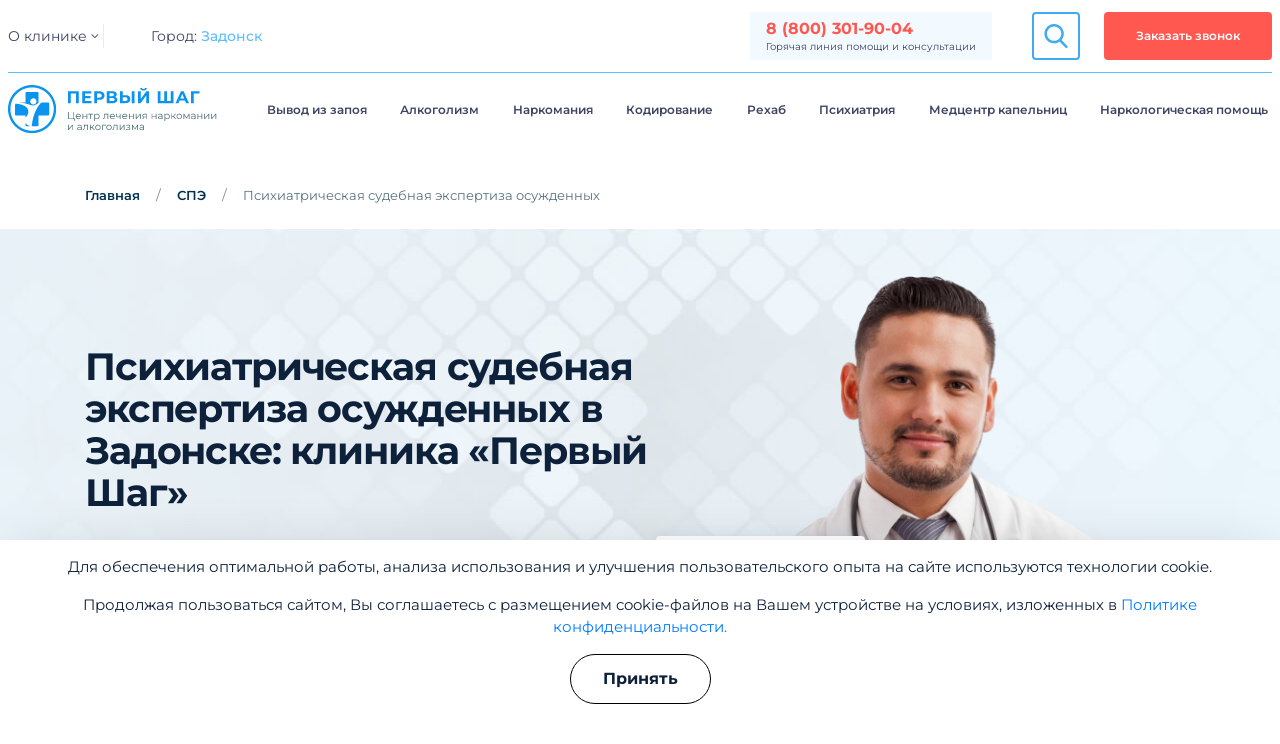

--- FILE ---
content_type: text/html; charset=UTF-8
request_url: https://zadonsk.stranaprotivnarkotikov.ru/psixiatricheskaya-sudebnaya-ekspertiza-osuzhdennyix/
body_size: 31745
content:
<!DOCTYPE html> <?xml encoding="utf-8" ?><html lang="ru" dir="ltr" itemscope itemtype="https://schema.org/WebPage" prefix="og:https://ogp.me/ns#"> <head> <meta charset="utf-8"> <meta http-equiv="x-ua-compatible" content="ie=edge"> <meta name="viewport" content="width=device-width, initial-scale=1, maximum-scale=1,shrink-to-fit=no"> <base href="https://zadonsk.stranaprotivnarkotikov.ru/"> <title>&#1055;&#1088;&#1086;&#1074;&#1077;&#1076;&#1077;&#1085;&#1080;&#1077; &#1087;&#1089;&#1080;&#1093;&#1080;&#1072;&#1090;&#1088;&#1080;&#1095;&#1077;&#1089;&#1082;&#1086;&#1081; &#1101;&#1082;&#1089;&#1087;&#1077;&#1088;&#1090;&#1080;&#1079;&#1099; &#1086;&#1089;&#1091;&#1078;&#1076;&#1077;&#1085;&#1085;&#1099;&#1093; &#1074; &#1047;&#1072;&#1076;&#1086;&#1085;&#1089;&#1082;&#1077;: &#1094;&#1077;&#1085;&#1099; &#1086;&#1090; 2500 &#1088;&#1091;&#1073; &#1074; &#1095;&#1072;&#1089;&#1090;&#1085;&#1086;&#1081; &#1082;&#1083;&#1080;&#1085;&#1080;&#1082;&#1077;</title> <meta name="description" content="&#1055;&#1088;&#1086;&#1074;&#1077;&#1076;&#1077;&#1085;&#1080;&#1077; &#1087;&#1089;&#1080;&#1093;&#1080;&#1072;&#1090;&#1088;&#1080;&#1095;&#1077;&#1089;&#1082;&#1086;&#1081; &#1101;&#1082;&#1089;&#1087;&#1077;&#1088;&#1090;&#1080;&#1079;&#1099; &#1086;&#1089;&#1091;&#1078;&#1076;&#1077;&#1085;&#1085;&#1099;&#1093; &#1074; &#1095;&#1072;&#1089;&#1090;&#1085;&#1086;&#1081; &#1082;&#1083;&#1080;&#1085;&#1080;&#1082;&#1077; &laquo;&#1055;&#1077;&#1088;&#1074;&#1099;&#1081; &#1064;&#1072;&#1075;&raquo; &#1074; &#1047;&#1072;&#1076;&#1086;&#1085;&#1089;&#1082;&#1077;. &#1054;&#1087;&#1099;&#1090;&#1085;&#1099;&#1077; &#1089;&#1087;&#1077;&#1094;&#1080;&#1072;&#1083;&#1080;&#1089;&#1090;&#1099; &#1074; &#1086;&#1073;&#1083;&#1072;&#1089;&#1090;&#1080; &#1089;&#1091;&#1076;&#1077;&#1073;&#1085;&#1086;&#1081; &#1101;&#1082;&#1089;&#1087;&#1077;&#1088;&#1090;&#1080;&#1079;&#1099;, &#1074;&#1099;&#1075;&#1086;&#1076;&#1085;&#1099;&#1077; &#1094;&#1077;&#1085;&#1099;, &#1073;&#1099;&#1089;&#1090;&#1088;&#1072;&#1103; &#1087;&#1086;&#1076;&#1075;&#1086;&#1090;&#1086;&#1074;&#1082;&#1072; &#1088;&#1077;&#1079;&#1091;&#1083;&#1100;&#1090;&#1072;&#1090;&#1086;&#1074; &#1079;&#1072;&#1082;&#1083;&#1102;&#1095;&#1077;&#1085;&#1080;&#1103;. &#1058;&#1077;&#1083;&#1077;&#1092;&#1086;&#1085; &#1076;&#1083;&#1103; &#1079;&#1072;&#1087;&#1080;&#1089;&#1080;: 8 (800) 301-90-04."> <meta name="csrf-token" content="39c98920af48d832e89b13dc8a31d8f4"> <link rel="alternate" href="https://zadonsk.stranaprotivnarkotikov.ru/psixiatricheskaya-sudebnaya-ekspertiza-osuzhdennyix/" hreflang="x-default"><link rel="alternate" href="https://zadonsk.stranaprotivnarkotikov.ru/psixiatricheskaya-sudebnaya-ekspertiza-osuzhdennyix/" hreflang="ru"> <link rel="icon" href="favicon.svg" type="image/svg+xml"> <!-- Facebook --> <meta property="og:type" content="website"> <meta property="og:url" content="https://zadonsk.stranaprotivnarkotikov.ru/psixiatricheskaya-sudebnaya-ekspertiza-osuzhdennyix/"> <meta property="og:title" content="&#1055;&#1089;&#1080;&#1093;&#1080;&#1072;&#1090;&#1088;&#1080;&#1095;&#1077;&#1089;&#1082;&#1072;&#1103; &#1089;&#1091;&#1076;&#1077;&#1073;&#1085;&#1072;&#1103; &#1101;&#1082;&#1089;&#1087;&#1077;&#1088;&#1090;&#1080;&#1079;&#1072; &#1086;&#1089;&#1091;&#1078;&#1076;&#1077;&#1085;&#1085;&#1099;&#1093;"> <meta property="og:description" content="&#1055;&#1088;&#1086;&#1074;&#1077;&#1076;&#1077;&#1085;&#1080;&#1077; &#1087;&#1089;&#1080;&#1093;&#1080;&#1072;&#1090;&#1088;&#1080;&#1095;&#1077;&#1089;&#1082;&#1086;&#1081; &#1101;&#1082;&#1089;&#1087;&#1077;&#1088;&#1090;&#1080;&#1079;&#1099; &#1086;&#1089;&#1091;&#1078;&#1076;&#1077;&#1085;&#1085;&#1099;&#1093; &#1074; &#1095;&#1072;&#1089;&#1090;&#1085;&#1086;&#1081; &#1082;&#1083;&#1080;&#1085;&#1080;&#1082;&#1077; &laquo;&#1055;&#1077;&#1088;&#1074;&#1099;&#1081; &#1064;&#1072;&#1075;&raquo; &#1074; &#1047;&#1072;&#1076;&#1086;&#1085;&#1089;&#1082;&#1077;. &#1054;&#1087;&#1099;&#1090;&#1085;&#1099;&#1077; &#1089;&#1087;&#1077;&#1094;&#1080;&#1072;&#1083;&#1080;&#1089;&#1090;&#1099; &#1074; &#1086;&#1073;&#1083;&#1072;&#1089;&#1090;&#1080; &#1089;&#1091;&#1076;&#1077;&#1073;&#1085;&#1086;&#1081; &#1101;&#1082;&#1089;&#1087;&#1077;&#1088;&#1090;&#1080;&#1079;&#1099;, &#1074;&#1099;&#1075;&#1086;&#1076;&#1085;&#1099;&#1077; &#1094;&#1077;&#1085;&#1099;, &#1073;&#1099;&#1089;&#1090;&#1088;&#1072;&#1103; &#1087;&#1086;&#1076;&#1075;&#1086;&#1090;&#1086;&#1074;&#1082;&#1072; &#1088;&#1077;&#1079;&#1091;&#1083;&#1100;&#1090;&#1072;&#1090;&#1086;&#1074; &#1079;&#1072;&#1082;&#1083;&#1102;&#1095;&#1077;&#1085;&#1080;&#1103;. &#1058;&#1077;&#1083;&#1077;&#1092;&#1086;&#1085; &#1076;&#1083;&#1103; &#1079;&#1072;&#1087;&#1080;&#1089;&#1080;: 8 (800) 301-90-04."> <meta property="og:image" content=""> <meta property="og:locale" content="ru_RU"> <!-- Twitter Card --> <meta name="twitter:card" content="app"> <meta name="twitter:title" content="&#1055;&#1089;&#1080;&#1093;&#1080;&#1072;&#1090;&#1088;&#1080;&#1095;&#1077;&#1089;&#1082;&#1072;&#1103; &#1089;&#1091;&#1076;&#1077;&#1073;&#1085;&#1072;&#1103; &#1101;&#1082;&#1089;&#1087;&#1077;&#1088;&#1090;&#1080;&#1079;&#1072; &#1086;&#1089;&#1091;&#1078;&#1076;&#1077;&#1085;&#1085;&#1099;&#1093;"> <meta name="twitter:description" content="&#1055;&#1088;&#1086;&#1074;&#1077;&#1076;&#1077;&#1085;&#1080;&#1077; &#1087;&#1089;&#1080;&#1093;&#1080;&#1072;&#1090;&#1088;&#1080;&#1095;&#1077;&#1089;&#1082;&#1086;&#1081; &#1101;&#1082;&#1089;&#1087;&#1077;&#1088;&#1090;&#1080;&#1079;&#1099; &#1086;&#1089;&#1091;&#1078;&#1076;&#1077;&#1085;&#1085;&#1099;&#1093; &#1074; &#1095;&#1072;&#1089;&#1090;&#1085;&#1086;&#1081; &#1082;&#1083;&#1080;&#1085;&#1080;&#1082;&#1077; &laquo;&#1055;&#1077;&#1088;&#1074;&#1099;&#1081; &#1064;&#1072;&#1075;&raquo; &#1074; &#1047;&#1072;&#1076;&#1086;&#1085;&#1089;&#1082;&#1077;. &#1054;&#1087;&#1099;&#1090;&#1085;&#1099;&#1077; &#1089;&#1087;&#1077;&#1094;&#1080;&#1072;&#1083;&#1080;&#1089;&#1090;&#1099; &#1074; &#1086;&#1073;&#1083;&#1072;&#1089;&#1090;&#1080; &#1089;&#1091;&#1076;&#1077;&#1073;&#1085;&#1086;&#1081; &#1101;&#1082;&#1089;&#1087;&#1077;&#1088;&#1090;&#1080;&#1079;&#1099;, &#1074;&#1099;&#1075;&#1086;&#1076;&#1085;&#1099;&#1077; &#1094;&#1077;&#1085;&#1099;, &#1073;&#1099;&#1089;&#1090;&#1088;&#1072;&#1103; &#1087;&#1086;&#1076;&#1075;&#1086;&#1090;&#1086;&#1074;&#1082;&#1072; &#1088;&#1077;&#1079;&#1091;&#1083;&#1100;&#1090;&#1072;&#1090;&#1086;&#1074; &#1079;&#1072;&#1082;&#1083;&#1102;&#1095;&#1077;&#1085;&#1080;&#1103;. &#1058;&#1077;&#1083;&#1077;&#1092;&#1086;&#1085; &#1076;&#1083;&#1103; &#1079;&#1072;&#1087;&#1080;&#1089;&#1080;: 8 (800) 301-90-04."> <meta name="twitter:url" content="https://zadonsk.stranaprotivnarkotikov.ru/psixiatricheskaya-sudebnaya-ekspertiza-osuzhdennyix/"> <meta name="twitter:image" content=""> <!-- Schema.org --> <meta itemprop="name" content="&#1055;&#1089;&#1080;&#1093;&#1080;&#1072;&#1090;&#1088;&#1080;&#1095;&#1077;&#1089;&#1082;&#1072;&#1103; &#1089;&#1091;&#1076;&#1077;&#1073;&#1085;&#1072;&#1103; &#1101;&#1082;&#1089;&#1087;&#1077;&#1088;&#1090;&#1080;&#1079;&#1072; &#1086;&#1089;&#1091;&#1078;&#1076;&#1077;&#1085;&#1085;&#1099;&#1093;"> <meta itemprop="description" content="&#1055;&#1088;&#1086;&#1074;&#1077;&#1076;&#1077;&#1085;&#1080;&#1077; &#1087;&#1089;&#1080;&#1093;&#1080;&#1072;&#1090;&#1088;&#1080;&#1095;&#1077;&#1089;&#1082;&#1086;&#1081; &#1101;&#1082;&#1089;&#1087;&#1077;&#1088;&#1090;&#1080;&#1079;&#1099; &#1086;&#1089;&#1091;&#1078;&#1076;&#1077;&#1085;&#1085;&#1099;&#1093; &#1074; &#1095;&#1072;&#1089;&#1090;&#1085;&#1086;&#1081; &#1082;&#1083;&#1080;&#1085;&#1080;&#1082;&#1077; &laquo;&#1055;&#1077;&#1088;&#1074;&#1099;&#1081; &#1064;&#1072;&#1075;&raquo; &#1074; &#1047;&#1072;&#1076;&#1086;&#1085;&#1089;&#1082;&#1077;. &#1054;&#1087;&#1099;&#1090;&#1085;&#1099;&#1077; &#1089;&#1087;&#1077;&#1094;&#1080;&#1072;&#1083;&#1080;&#1089;&#1090;&#1099; &#1074; &#1086;&#1073;&#1083;&#1072;&#1089;&#1090;&#1080; &#1089;&#1091;&#1076;&#1077;&#1073;&#1085;&#1086;&#1081; &#1101;&#1082;&#1089;&#1087;&#1077;&#1088;&#1090;&#1080;&#1079;&#1099;, &#1074;&#1099;&#1075;&#1086;&#1076;&#1085;&#1099;&#1077; &#1094;&#1077;&#1085;&#1099;, &#1073;&#1099;&#1089;&#1090;&#1088;&#1072;&#1103; &#1087;&#1086;&#1076;&#1075;&#1086;&#1090;&#1086;&#1074;&#1082;&#1072; &#1088;&#1077;&#1079;&#1091;&#1083;&#1100;&#1090;&#1072;&#1090;&#1086;&#1074; &#1079;&#1072;&#1082;&#1083;&#1102;&#1095;&#1077;&#1085;&#1080;&#1103;. &#1058;&#1077;&#1083;&#1077;&#1092;&#1086;&#1085; &#1076;&#1083;&#1103; &#1079;&#1072;&#1087;&#1080;&#1089;&#1080;: 8 (800) 301-90-04."> <meta itemprop="image" content=""> <link rel="canonical" href="https://zadonsk.stranaprotivnarkotikov.ru/psixiatricheskaya-sudebnaya-ekspertiza-osuzhdennyix/"> <link rel="stylesheet" href="/assets/css/main.min.css?v=1.17"> <link rel="stylesheet" href="/assets/css/cookies.min.css?v=1.00"> <meta name="yandex-verification" content="fce8708f5b722f66"> <meta name="yandex-verification" content="7323a9c8ae36be16"> <!-- Yandex.Metrika counter --> <script > (function (m, e, t, r, i, k, a) { m[i] = m[i] || function () { (m[i].a = m[i].a || []).push(arguments) }; m[i].l = 1 * new Date(); for (var j = 0; j < document.scripts.length; j++) { if (document.scripts[j].src === r) { return; } } k = e.createElement(t), a = e.getElementsByTagName(t)[0], k.async = 1, k.src = r, a.parentNode.insertBefore(k, a) }) (window, document, "script", "https://mc.yandex.ru/metrika/tag.js", "ym"); ym(91458146, "init", { clickmap: true, trackLinks: true, accurateTrackBounce: true, webvisor: true }); </script> <noscript> <div><img style="position:absolute; left:-9999px;" alt="" data-src="https://mc.yandex.ru/watch/91458146" class="lazyload"></div> </noscript> <!-- /Yandex.Metrika counter --> <script type="application/ld+json"> [ { "@context": "https://schema.org", "@type": "MedicalOrganization", "name": "&#1054;&#1054;&#1054; &laquo;&#1055;&#1077;&#1088;&#1074;&#1099;&#1081; &#1096;&#1072;&#1075;&raquo;", "alternateName": "&#1054;&#1054;&#1054; &laquo;&#1055;&#1077;&#1088;&#1074;&#1099;&#1081; &#1096;&#1072;&#1075;&raquo;", "url": "https://stranaprotivnarkotikov.ru/", "telephone": "8 (800) 301-90-04", "email": "mailto:admin@stranaprotivnarkotikov.ru", "logo": { "@type": "ImageObject", "url": "https://stranaprotivnarkotikov.ru/assets/upload/logo.svg" }, "address": { "@type": "PostalAddress", "addressLocality": "&#1047;&#1072;&#1076;&#1086;&#1085;&#1089;&#1082;", "streetAddress": "&#1057;&#1077;&#1074;&#1077;&#1088;&#1085;&#1072;&#1103; &#1091;&#1083;&#1080;&#1094;&#1072;, 15" } }, { "@context": "https://schema.org", "@type": "WebSite", "url": "https://stranaprotivnarkotikov.ru/" }, { "@context": "https://schema.org", "@type": "BreadcrumbList", "itemListElement": [ { "@type": "ListItem", "position": 1, "item": { "@id": "https://stranaprotivnarkotikov.ru/", "name": "&#1043;&#1083;&#1072;&#1074;&#1085;&#1072;&#1103;" } } ,{ "@type": "ListItem", "position": 2, "item": { "@id": "https://stranaprotivnarkotikov.ru/cudebnaya-psixiatricheskaya-ekspertiza/", "name": "C&#1091;&#1076;&#1077;&#1073;&#1085;&#1072;&#1103; &#1087;&#1089;&#1080;&#1093;&#1080;&#1072;&#1090;&#1088;&#1080;&#1095;&#1077;&#1089;&#1082;&#1072;&#1103; &#1101;&#1082;&#1089;&#1087;&#1077;&#1088;&#1090;&#1080;&#1079;&#1072;" } }, { "@type": "ListItem", "position": 3, "item": { "@id": "https://stranaprotivnarkotikov.ru/psixiatricheskaya-sudebnaya-ekspertiza-osuzhdennyix/", "name": "&#1055;&#1089;&#1080;&#1093;&#1080;&#1072;&#1090;&#1088;&#1080;&#1095;&#1077;&#1089;&#1082;&#1072;&#1103; &#1089;&#1091;&#1076;&#1077;&#1073;&#1085;&#1072;&#1103; &#1101;&#1082;&#1089;&#1087;&#1077;&#1088;&#1090;&#1080;&#1079;&#1072; &#1086;&#1089;&#1091;&#1078;&#1076;&#1077;&#1085;&#1085;&#1099;&#1093;" } } ] } ] </script> <link rel="stylesheet" href="/assets/components/ajaxform/css/default.css" type="text/css"> </head> <body class="main"> <div class="mobile-sidebar"> <div class="mobile-sidebar__menu is-active"> <!--<button class="mobile-sidebar-serv__btn">&#1059;&#1089;&#1083;&#1091;&#1075;&#1080;<span></span></button>--> <div class="mobile-sidebar__city">&#1043;&#1086;&#1088;&#1086;&#1076;:<span>&#1047;&#1072;&#1076;&#1086;&#1085;&#1089;&#1082;</span></div> <div class="mobile-sidebar-serv is-active"> <nav> <ul> <li class="parent"><a href="/vivod-iz-zapoya/">&#1042;&#1099;&#1074;&#1086;&#1076; &#1080;&#1079; &#1079;&#1072;&#1087;&#1086;&#1103;</a><div class="down"></div><ul class="dropdown"><li class="parent"><a href="/kapelnicza-ot-zapoya-na-domu/">&#1050;&#1072;&#1087;&#1077;&#1083;&#1100;&#1085;&#1080;&#1094;&#1072; &#1086;&#1090; &#1079;&#1072;&#1087;&#1086;&#1103; &#1085;&#1072; &#1076;&#1086;&#1084;&#1091;</a></li><li class="parent"><a href="/vyitrezvlenie/">&#1042;&#1099;&#1090;&#1088;&#1077;&#1079;&#1074;&#1083;&#1077;&#1085;&#1080;&#1077;</a></li><li class="parent"><a href="/kapelnicza-ot-poxmelya/">&#1050;&#1072;&#1087;&#1077;&#1083;&#1100;&#1085;&#1080;&#1094;&#1072; &#1086;&#1090; &#1087;&#1086;&#1093;&#1084;&#1077;&#1083;&#1100;&#1103;</a></li><li class="parent"><a href="/vyivod-iz-zapoya-na-domu/">&#1042;&#1099;&#1074;&#1086;&#1076; &#1080;&#1079; &#1079;&#1072;&#1087;&#1086;&#1103; &#1085;&#1072; &#1076;&#1086;&#1084;&#1091;</a></li><li class="parent"><a href="/lechenie-zapoya-v-staczionare-kliniki/">&#1051;&#1077;&#1095;&#1077;&#1085;&#1080;&#1077; &#1079;&#1072;&#1087;&#1086;&#1103; &#1074; &#1089;&#1090;&#1072;&#1094;&#1080;&#1086;&#1085;&#1072;&#1088;&#1077; &#1082;&#1083;&#1080;&#1085;&#1080;&#1082;&#1080;</a></li></ul></li><li class="parent"><a href="/lechenie-alkogolizma/">&#1040;&#1083;&#1082;&#1086;&#1075;&#1086;&#1083;&#1080;&#1079;&#1084;</a><div class="down"></div><ul class="dropdown"><li class="parent"><a href="/terapiya-alkogolizma/">&#1058;&#1077;&#1088;&#1072;&#1087;&#1080;&#1103;</a><div class="down"></div><ul class="dropdown"><li><a href="/vlok/">&#1051;&#1077;&#1095;&#1077;&#1085;&#1080;&#1077; &#1042;&#1051;&#1054;&#1050;</a></li><li><a href="/kislorodoterapiya/">&#1051;&#1077;&#1095;&#1077;&#1085;&#1080;&#1077; &#1082;&#1080;&#1089;&#1083;&#1086;&#1088;&#1086;&#1076;&#1086;&#1090;&#1077;&#1088;&#1072;&#1087;&#1080;&#1077;&#1081;</a></li><li><a href="/ksenonoterapiya/">&#1051;&#1077;&#1095;&#1077;&#1085;&#1080;&#1077; &#1082;&#1089;&#1077;&#1085;&#1086;&#1085;&#1086;&#1090;&#1077;&#1088;&#1072;&#1087;&#1080;&#1077;&#1081;</a></li><li><a href="/ozonoterapiya/">&#1051;&#1077;&#1095;&#1077;&#1085;&#1080;&#1077; &#1086;&#1079;&#1086;&#1085;&#1086;&#1090;&#1077;&#1088;&#1072;&#1087;&#1080;&#1077;&#1081;</a></li><li><a href="/physyoterapiya/">&#1051;&#1077;&#1095;&#1077;&#1085;&#1080;&#1077; &#1092;&#1080;&#1079;&#1080;&#1086;&#1090;&#1077;&#1088;&#1072;&#1087;&#1080;&#1077;&#1081;</a></li></ul></li><li class="parent"><a href="/torpedo-kodirovanie/">&#1050;&#1086;&#1076;&#1080;&#1088;&#1086;&#1074;&#1082;&#1072; &#1086;&#1090; &#1072;&#1083;&#1082;&#1086;&#1075;&#1086;&#1083;&#1080;&#1079;&#1084;&#1072; &#1058;&#1086;&#1088;&#1087;&#1077;&#1076;&#1086;</a></li><li class="parent"><a href="/anonimnoe-lechenie-ot-alkogolya/">&#1040;&#1085;&#1086;&#1085;&#1080;&#1084;&#1085;&#1086;&#1077;</a></li><li class="parent"><a href="/lechenie-alkogolizma-gipnozom/">&#1050;&#1086;&#1076;&#1080;&#1088;&#1086;&#1074;&#1072;&#1085;&#1080;&#1077; &#1075;&#1080;&#1087;&#1085;&#1086;&#1079;&#1086;&#1084;</a></li><li class="parent"><a href="/lechenie-alkogolizma-bez-vedoma-bolnogo/">&#1041;&#1077;&#1079; &#1074;&#1077;&#1076;&#1086;&#1084;&#1072; &#1073;&#1086;&#1083;&#1100;&#1085;&#1086;&#1075;&#1086;</a></li><li class="parent"><a href="/lechenie-alkogolizma-v-statsionare/">&#1042; &#1089;&#1090;&#1072;&#1094;&#1080;&#1086;&#1085;&#1072;&#1088;&#1077;</a></li><li class="parent"><a href="/lechenie-alkogolizma-na-domu/">&#1053;&#1072; &#1076;&#1086;&#1084;&#1091;</a></li><li class="parent"><a href="/lechenie-alkogolizma-ambulatorno/">&#1040;&#1084;&#1073;&#1091;&#1083;&#1072;&#1090;&#1086;&#1088;&#1085;&#1086;&#1077; &#1083;&#1077;&#1095;&#1077;&#1085;&#1080;&#1077;</a></li><li class="parent"><a href="/lechenie-pivnogo-alkogolizma/">&#1051;&#1077;&#1095;&#1077;&#1085;&#1080;&#1077; &#1087;&#1080;&#1074;&#1085;&#1086;&#1075;&#1086; &#1072;&#1083;&#1082;&#1086;&#1075;&#1086;&#1083;&#1080;&#1079;&#1084;&#1072;</a></li><li class="parent"><a href="/lechenie-zhenskogo-alkogolizma/">&#1051;&#1077;&#1095;&#1077;&#1085;&#1080;&#1077; &#1072;&#1083;&#1082;&#1086;&#1075;&#1086;&#1083;&#1080;&#1079;&#1084;&#1072; &#1091; &#1078;&#1077;&#1085;&#1097;&#1080;&#1085;</a></li><li class="parent"><a href="/lechenie-podrostkovogo-alkogolizma/">&#1051;&#1077;&#1095;&#1077;&#1085;&#1080;&#1077; &#1087;&#1086;&#1076;&#1088;&#1086;&#1089;&#1090;&#1082;&#1086;&#1074;&#1086;&#1081; &#1072;&#1083;&#1082;&#1086;&#1079;&#1072;&#1074;&#1080;&#1089;&#1080;&#1084;&#1086;&#1089;&#1090;&#1080;</a></li><li class="parent"><a href="/detoksikacziya-ot-alkogolya/">&#1044;&#1077;&#1090;&#1086;&#1082;&#1089;&#1080;&#1082;&#1072;&#1094;&#1080;&#1103; &#1086;&#1090; &#1072;&#1083;&#1082;&#1086;&#1075;&#1086;&#1083;&#1103;</a></li><li class="parent"><a href="/test-na-xronicheskij-alkogolizm/">&#1058;&#1077;&#1089;&#1090; &#1085;&#1072; &#1093;&#1088;&#1086;&#1085;&#1080;&#1095;&#1077;&#1089;&#1082;&#1080;&#1081; &#1072;&#1083;&#1082;&#1086;&#1075;&#1086;&#1083;&#1080;&#1079;&#1084;</a></li><li class="parent"><a href="/kak-snyat-abstinentnyy-sindrom-v-domashnih-usloviyah/">&#1057;&#1085;&#1103;&#1090;&#1080;&#1077; &#1072;&#1073;&#1089;&#1090;&#1080;&#1085;&#1077;&#1085;&#1090;&#1085;&#1086;&#1075;&#1086; &#1089;&#1080;&#1085;&#1076;&#1088;&#1086;&#1084;&#1072;</a></li><li class="parent"><a href="/prinuditelnoe-lechenie-alkogolnoj-zavisimosti/">&#1055;&#1088;&#1080;&#1085;&#1091;&#1076;&#1080;&#1090;&#1077;&#1083;&#1100;&#1085;&#1086;&#1077; &#1083;&#1077;&#1095;&#1077;&#1085;&#1080;&#1077; &#1072;&#1083;&#1082;&#1086;&#1075;&#1086;&#1083;&#1080;&#1079;&#1084;&#1072;</a></li></ul></li><li class="parent"><a href="/detoksikacziya-organizma/">&#1044;&#1077;&#1090;&#1086;&#1082;&#1089;&#1080;&#1082;&#1072;&#1094;&#1080;&#1103; &#1086;&#1088;&#1075;&#1072;&#1085;&#1080;&#1079;&#1084;&#1072;</a><div class="down"></div><ul class="dropdown"><li class="parent"><a href="/detoksikacziya-organizma/detoksikacziya-na-domu/">&#1044;&#1077;&#1090;&#1086;&#1082;&#1089;&#1080;&#1082;&#1072;&#1094;&#1080;&#1103; &#1085;&#1072; &#1076;&#1086;&#1084;&#1091;</a></li></ul></li><li class="parent"><a href="/lechenie-narkomanii/">&#1053;&#1072;&#1088;&#1082;&#1086;&#1084;&#1072;&#1085;&#1080;&#1103;</a><div class="down"></div><ul class="dropdown"><li class="parent"><a href="/lechenie-narkomanii-v-klinike/">&#1051;&#1077;&#1095;&#1077;&#1085;&#1080;&#1077; &#1085;&#1072;&#1088;&#1082;&#1086;&#1084;&#1072;&#1085;&#1080;&#1080; &#1074; &#1082;&#1083;&#1080;&#1085;&#1080;&#1082;&#1077;</a></li><li class="parent"><a href="/snyatie-lomki/">&#1057;&#1085;&#1103;&#1090;&#1080;&#1077; &#1085;&#1072;&#1088;&#1082;&#1086;&#1090;&#1080;&#1095;&#1077;&#1089;&#1082;&#1086;&#1081; &#1083;&#1086;&#1084;&#1082;&#1080;</a></li><li class="parent"><a href="/kapelnicza-ot-narkotikov/">&#1050;&#1072;&#1087;&#1077;&#1083;&#1100;&#1085;&#1080;&#1094;&#1072; &#1086;&#1090; &#1085;&#1072;&#1088;&#1082;&#1086;&#1090;&#1080;&#1082;&#1086;&#1074;</a></li><li class="parent"><a href="/lechenie-narkozavisimosti-podrostkov/">&#1051;&#1077;&#1095;&#1077;&#1085;&#1080;&#1077; &#1085;&#1072;&#1088;&#1082;&#1086;&#1079;&#1072;&#1074;&#1080;&#1089;&#1080;&#1084;&#1086;&#1089;&#1090;&#1080; &#1087;&#1086;&#1076;&#1088;&#1086;&#1089;&#1090;&#1082;&#1086;&#1074;</a></li><li class="parent"><a href="/medikamentoznoe-lechenie-narkomanii/">&#1052;&#1077;&#1076;&#1080;&#1082;&#1072;&#1084;&#1077;&#1085;&#1090;&#1086;&#1079;&#1085;&#1086;&#1077; &#1083;&#1077;&#1095;&#1077;&#1085;&#1080;&#1077; &#1085;&#1072;&#1088;&#1082;&#1086;&#1084;&#1072;&#1085;&#1080;&#1080;</a></li><li class="parent"><a href="/detoks-narkotikov/">&#1044;&#1077;&#1090;&#1086;&#1082;&#1089;</a></li><li class="parent"><a href="/test-na-narkotiki/">&#1058;&#1077;&#1089;&#1090; &#1085;&#1072; &#1085;&#1072;&#1088;&#1082;&#1086;&#1090;&#1080;&#1082;&#1080;</a></li><li class="parent"><a href="/ubod/">&#1059;&#1041;&#1054;&#1044;</a></li><li class="parent"><a href="/kodirovanie-narkozavisimyh/">&#1050;&#1086;&#1076;&#1080;&#1088;&#1086;&#1074;&#1072;&#1085;&#1080;&#1077; &#1085;&#1072;&#1088;&#1082;&#1086;&#1079;&#1072;&#1074;&#1080;&#1089;&#1080;&#1084;&#1099;&#1093;</a></li><li class="parent"><a href="/anonimnoye-lecheniye-narkomanii/">&#1040;&#1085;&#1086;&#1085;&#1080;&#1084;&#1085;&#1086;&#1077; &#1083;&#1077;&#1095;&#1077;&#1085;&#1080;&#1077; &#1085;&#1072;&#1088;&#1082;&#1086;&#1079;&#1072;&#1074;&#1080;&#1089;&#1080;&#1084;&#1099;&#1093;</a></li><li class="parent"><a href="/prinuditelnoe-lechenie-narkomanii/">&#1055;&#1088;&#1080;&#1085;&#1091;&#1076;&#1080;&#1090;&#1077;&#1083;&#1100;&#1085;&#1086;&#1077; &#1083;&#1077;&#1095;&#1077;&#1085;&#1080;&#1077; &#1085;&#1072;&#1088;&#1082;&#1086;&#1079;&#1072;&#1074;&#1080;&#1089;&#1080;&#1084;&#1099;&#1093;</a></li><li class="parent"><a href="/ambulatornoe-lechenie-narkomanii/">&#1040;&#1084;&#1073;&#1091;&#1083;&#1072;&#1090;&#1086;&#1088;&#1085;&#1086;&#1077; &#1083;&#1077;&#1095;&#1077;&#1085;&#1080;&#1077; &#1085;&#1072;&#1088;&#1082;&#1086;&#1079;&#1072;&#1074;&#1080;&#1089;&#1080;&#1084;&#1086;&#1089;&#1090;&#1080;</a></li><li class="parent"><a href="/lechenie-narkomanii-na-domu/">&#1051;&#1077;&#1095;&#1077;&#1085;&#1080;&#1077; &#1085;&#1072;&#1088;&#1082;&#1086;&#1079;&#1072;&#1074;&#1080;&#1089;&#1080;&#1084;&#1086;&#1089;&#1090;&#1080; &#1085;&#1072; &#1076;&#1086;&#1084;&#1091;</a></li><li class="parent"><a href="/lechenie-toksikomanii/">&#1051;&#1077;&#1095;&#1077;&#1085;&#1080;&#1077; &#1090;&#1086;&#1082;&#1089;&#1080;&#1082;&#1086;&#1084;&#1072;&#1085;&#1080;&#1080;</a></li><li class="parent"><a href="/aptechnye-narkotiki/">&#1040;&#1087;&#1090;&#1077;&#1095;&#1085;&#1099;&#1077; &#1085;&#1072;&#1088;&#1082;&#1086;&#1090;&#1080;&#1082;&#1080;</a><div class="down"></div><ul class="dropdown"><li><a href="/allilprodin/">&#1040;&#1083;&#1083;&#1080;&#1083;&#1087;&#1088;&#1086;&#1076;&#1080;&#1085;</a></li><li><a href="/alfa-pvp/">&#1040;&#1083;&#1100;&#1092;&#1072;-PVP</a></li><li><a href="/lirika/">&#1051;&#1080;&#1088;&#1080;&#1082;&#1072;</a></li><li><a href="/baklofen/">&#1041;&#1072;&#1082;&#1083;&#1086;&#1092;&#1077;&#1085;</a></li><li><a href="/butirat/">&#1041;&#1091;&#1090;&#1080;&#1088;&#1072;&#1090;</a></li><li><a href="/barbituraty/">&#1041;&#1072;&#1088;&#1073;&#1080;&#1090;&#1091;&#1088;&#1072;&#1090;&#1099;</a></li><li><a href="/ketamin/">&#1050;&#1077;&#1090;&#1072;&#1084;&#1080;&#1085;</a></li><li><a href="/kodein/">&#1050;&#1086;&#1076;&#1077;&#1080;&#1085;</a></li><li><a href="/tramadol/">&#1058;&#1088;&#1072;&#1084;&#1072;&#1076;&#1086;&#1083;</a></li><li><a href="/tropikamid/">&#1058;&#1088;&#1086;&#1087;&#1080;&#1082;&#1072;&#1084;&#1080;&#1076;</a></li><li><a href="/fenobarbital/">&#1060;&#1077;&#1085;&#1086;&#1073;&#1072;&#1088;&#1073;&#1080;&#1090;&#1072;&#1083;</a></li></ul></li><li class="parent"><a href="/anonimnoe-lechenie-narkomanii/">&#1040;&#1085;&#1086;&#1085;&#1080;&#1084;&#1085;&#1086;&#1077; &#1083;&#1077;&#1095;&#1077;&#1085;&#1080;&#1077; &#1085;&#1072;&#1088;&#1082;&#1086;&#1084;&#1072;&#1085;&#1080;&#1080;</a></li><li class="parent"><a href="/geroin/">&#1043;&#1077;&#1088;&#1086;&#1080;&#1085;</a></li><li class="parent"><a href="/metamfetamin/">&#1052;&#1077;&#1090;&#1072;&#1084;&#1092;&#1077;&#1090;&#1072;&#1084;&#1080;&#1085;</a></li><li class="parent"><a href="/krokodil/">&#1044;&#1077;&#1079;&#1086;&#1084;&#1086;&#1088;&#1092;&#1080;&#1085;</a></li><li class="parent"><a href="/kokain/">&#1050;&#1086;&#1082;&#1072;&#1080;&#1085;</a></li><li class="parent"><a href="/lsd/">&#1051;&#1057;&#1044; (&#1082;&#1080;&#1089;&#1083;&#1086;&#1090;&#1072;)</a></li><li class="parent"><a href="/mdma/">&#1069;&#1082;&#1089;&#1090;&#1072;&#1079;&#1080; (&#1052;&#1044;&#1052;&#1040;)</a></li><li class="parent"><a href="/marihuana/">&#1052;&#1072;&#1088;&#1080;&#1093;&#1091;&#1072;&#1085;&#1072; (&#1082;&#1072;&#1085;&#1085;&#1072;&#1073;&#1080;&#1089;)</a></li><li class="parent"><a href="/metadon/">&#1052;&#1077;&#1090;&#1072;&#1076;&#1086;&#1085;</a></li><li class="parent"><a href="/pervitin/">&#1055;&#1077;&#1088;&#1074;&#1080;&#1090;&#1080;&#1085; (&#1074;&#1080;&#1085;&#1090;, &#1084;&#1077;&#1090;)</a></li><li class="parent"><a href="/soli/">&#1057;&#1086;&#1083;&#1080;</a></li><li class="parent"><a href="/mefedron/">&#1052;&#1077;&#1092;&#1077;&#1076;&#1088;&#1086;&#1085;</a></li><li class="parent"><a href="/amfetamin/">&#1040;&#1084;&#1092;&#1077;&#1090;&#1072;&#1084;&#1080;&#1085;</a></li><li class="parent"><a href="/gashish/">&#1043;&#1072;&#1096;&#1080;&#1096;</a></li><li class="parent"><a href="/opiy-syrets/">&#1054;&#1087;&#1080;&#1081;</a></li><li class="parent"><a href="/spays/">&#1057;&#1087;&#1072;&#1081;&#1089;</a></li><li class="parent"><a href="/programmy-lecheniya-narkomanii/">&#1055;&#1088;&#1086;&#1075;&#1088;&#1072;&#1084;&#1084;&#1099; &#1083;&#1077;&#1095;&#1077;&#1085;&#1080;&#1103; &#1085;&#1072;&#1088;&#1082;&#1086;&#1084;&#1072;&#1085;&#1080;&#1080;</a></li><li class="parent"><a href="/lechenie-narkomanii-gipnozom/">&#1051;&#1077;&#1095;&#1077;&#1085;&#1080;&#1077; &#1085;&#1072;&#1088;&#1082;&#1086;&#1084;&#1072;&#1085;&#1080;&#1080; &#1075;&#1080;&#1087;&#1085;&#1086;&#1079;&#1086;&#1084;</a></li><li class="parent"><a href="/pomosch-pri-peredozirovke/">&#1055;&#1086;&#1084;&#1086;&#1097;&#1100; &#1087;&#1088;&#1080; &#1087;&#1077;&#1088;&#1077;&#1076;&#1086;&#1079;&#1080;&#1088;&#1086;&#1074;&#1082;&#1077;</a></li></ul></li><li class="parent"><a href="/kodirovanie-alkogolizma/">&#1050;&#1086;&#1076;&#1080;&#1088;&#1086;&#1074;&#1072;&#1085;&#1080;&#1077;</a><div class="down"></div><ul class="dropdown"><li class="parent"><a href="/kodirovanie-na-domu/">&#1050;&#1086;&#1076;&#1080;&#1088;&#1086;&#1074;&#1072;&#1085;&#1080;&#1077; &#1072;&#1083;&#1082;&#1086;&#1075;&#1086;&#1083;&#1080;&#1079;&#1084;&#1072; &#1085;&#1072; &#1076;&#1086;&#1084;&#1091;</a></li><li class="parent"><a href="/kodirovanie-dvoynoy-blok/">&#1050;&#1086;&#1076;&#1080;&#1088;&#1086;&#1074;&#1072;&#1085;&#1080;&#1077; &#1086;&#1090; &#1072;&#1083;&#1082;&#1086;&#1075;&#1086;&#1083;&#1080;&#1079;&#1084;&#1072; &#1044;&#1074;&#1086;&#1081;&#1085;&#1086;&#1081; &#1073;&#1083;&#1086;&#1082;</a></li><li class="parent"><a href="/lechenie-alkogolizma-dovzhenko/">&#1050;&#1086;&#1076;&#1080;&#1088;&#1086;&#1074;&#1072;&#1085;&#1080;&#1077; &#1087;&#1086; &#1044;&#1086;&#1074;&#1078;&#1077;&#1085;&#1082;&#1086;</a></li><li class="parent"><a href="/kodirovka-ot-alkogolya-esperal/">&#1050;&#1086;&#1076;&#1080;&#1088;&#1086;&#1074;&#1072;&#1085;&#1080;&#1077; &#1086;&#1090; &#1072;&#1083;&#1082;&#1086;&#1075;&#1086;&#1083;&#1080;&#1079;&#1084;&#1072; &#1069;&#1089;&#1087;&#1077;&#1088;&#1072;&#1083;&#1100;</a></li><li class="parent"><a href="/vshivanie-ampuly/">&#1042;&#1096;&#1080;&#1074;&#1072;&#1085;&#1080;&#1077; &#1072;&#1084;&#1087;&#1091;&#1083;&#1099;</a></li><li class="parent"><a href="/kodirovka-na-domu/">&#1050;&#1086;&#1076;&#1080;&#1088;&#1086;&#1074;&#1082;&#1072; &#1085;&#1072; &#1076;&#1086;&#1084;&#1091;</a></li><li class="parent"><a href="/psihologicheskoe-kodirovanie-ot-alkogolizma/">&#1055;&#1089;&#1080;&#1093;&#1086;&#1083;&#1086;&#1075;&#1080;&#1095;&#1077;&#1089;&#1082;&#1072;&#1103; &#1082;&#1086;&#1076;&#1080;&#1088;&#1086;&#1074;&#1082;&#1072; &#1072;&#1083;&#1082;&#1086;&#1075;&#1086;&#1083;&#1080;&#1079;&#1084;&#1072;</a></li><li class="parent"><a href="/kodirovka-ukolom/">&#1050;&#1086;&#1076;&#1080;&#1088;&#1086;&#1074;&#1082;&#1072; &#1091;&#1082;&#1086;&#1083;&#1086;&#1084;</a></li><li class="parent"><a href="/lechenie-alkogolizma-i-narkomanii-v-stacionare/">&#1051;&#1077;&#1095;&#1077;&#1085;&#1080;&#1077; &#1072;&#1083;&#1082;&#1086;&#1075;&#1086;&#1083;&#1080;&#1079;&#1084;&#1072; &#1080; &#1085;&#1072;&#1088;&#1082;&#1086;&#1084;&#1072;&#1085;&#1080;&#1080; &#1074; &#1089;&#1090;&#1072;&#1094;&#1080;&#1086;&#1085;&#1072;&#1088;&#1077;</a></li><li class="parent"><a href="/raskodirovka-ot-alkogolya/">&#1056;&#1072;&#1089;&#1082;&#1086;&#1076;&#1080;&#1088;&#1086;&#1074;&#1082;&#1072; &#1086;&#1090; &#1072;&#1083;&#1082;&#1086;&#1075;&#1086;&#1083;&#1103;</a></li><li class="parent"><a href="/preparatom-algominal/">&#1087;&#1088;&#1077;&#1087;&#1072;&#1088;&#1072;&#1090;&#1086;&#1084; &#1040;&#1083;&#1075;&#1086;&#1084;&#1080;&#1085;&#1072;&#1083;</a></li><li class="parent"><a href="/igloukalyivanie-ot-alkogolizma/">&#1048;&#1075;&#1083;&#1086;&#1091;&#1082;&#1072;&#1083;&#1099;&#1074;&#1072;&#1085;&#1080;&#1077; &#1086;&#1090; &#1072;&#1083;&#1082;&#1086;&#1075;&#1086;&#1083;&#1080;&#1079;&#1084;&#1072;</a></li><li class="parent"><a href="/lechenie-alkogolizma-lazerom/">&#1051;&#1077;&#1095;&#1077;&#1085;&#1080;&#1077; &#1072;&#1083;&#1082;&#1086;&#1075;&#1086;&#1083;&#1080;&#1079;&#1084;&#1072; &#1083;&#1072;&#1079;&#1077;&#1088;&#1086;&#1084;</a></li></ul></li><li class="parent"><a href="/rehabilitation-centers/">&#1056;&#1077;&#1093;&#1072;&#1073;</a><div class="down"></div><ul class="dropdown"><li class="parent"><a href="/rehabilitation-centers/reabilitatsiya-12-shagov/">12 &#1096;&#1072;&#1075;&#1086;&#1074; &#1076;&#1083;&#1103; &#1079;&#1072;&#1074;&#1080;&#1089;&#1080;&#1084;&#1099;&#1093;</a></li><li class="parent"><a href="/rehabilitation-centers/12-shagov-dlya-sozavisimyix/">12 &#1096;&#1072;&#1075;&#1086;&#1074; &#1076;&#1083;&#1103; &#1089;&#1086;&#1079;&#1072;&#1074;&#1080;&#1089;&#1080;&#1084;&#1099;&#1093;</a></li><li class="parent"><a href="/rehabilitation-centers/reabilitatsiya-igromanii/">&#1056;&#1077;&#1072;&#1073;&#1080;&#1083;&#1080;&#1090;&#1072;&#1094;&#1080;&#1103; &#1080;&#1075;&#1088;&#1086;&#1084;&#1072;&#1085;&#1080;&#1080;</a></li><li class="parent"><a href="/rehabilitation-centers/reabilitatsiya-alkozavisimyh/">&#1056;&#1077;&#1072;&#1073;&#1080;&#1083;&#1080;&#1090;&#1072;&#1094;&#1080;&#1103; &#1072;&#1083;&#1082;&#1086;&#1075;&#1086;&#1083;&#1080;&#1082;&#1086;&#1074;</a></li><li class="parent"><a href="/rehabilitation-centers/reabilitatsiya-narkozavisimyh/">&#1056;&#1077;&#1072;&#1073;&#1080;&#1083;&#1080;&#1090;&#1072;&#1094;&#1080;&#1103; &#1085;&#1072;&#1088;&#1082;&#1086;&#1079;&#1072;&#1074;&#1080;&#1089;&#1080;&#1084;&#1099;&#1093;</a></li></ul></li><li class="parent"><a href="/psihiatriya/">&#1055;&#1089;&#1080;&#1093;&#1080;&#1072;&#1090;&#1088;&#1080;&#1103;</a><div class="down"></div><ul class="dropdown"><li class="parent"><a href="/konsultatsiya-psihiatra/">&#1050;&#1086;&#1085;&#1089;&#1091;&#1083;&#1100;&#1090;&#1072;&#1094;&#1080;&#1103; &#1087;&#1089;&#1080;&#1093;&#1080;&#1072;&#1090;&#1088;&#1072;</a></li><li class="parent"><a href="/reczenziya-na-psixiatricheskuyu-ekspertizu/">&#1056;&#1077;&#1094;&#1077;&#1085;&#1079;&#1080;&#1103; &#1085;&#1072; &#1087;&#1089;&#1080;&#1093;&#1080;&#1072;&#1090;&#1088;&#1080;&#1095;&#1077;&#1089;&#1082;&#1091;&#1102; &#1101;&#1082;&#1089;&#1087;&#1077;&#1088;&#1090;&#1080;&#1079;&#1091;</a></li><li class="parent"><a href="/lechenie-bulimii/">&#1051;&#1077;&#1095;&#1077;&#1085;&#1080;&#1077; &#1073;&#1091;&#1083;&#1080;&#1084;&#1080;&#1080;</a></li><li class="parent"><a href="/lechenie-shizofrenii/">&#1051;&#1077;&#1095;&#1077;&#1085;&#1080;&#1077; &#1096;&#1080;&#1079;&#1086;&#1092;&#1088;&#1077;&#1085;&#1080;&#1080;</a></li><li class="parent"><a href="/fitnes-zavisimost/">&#1051;&#1077;&#1095;&#1077;&#1085;&#1080;&#1077; &#1092;&#1080;&#1090;&#1085;&#1077;&#1089;-&#1079;&#1072;&#1074;&#1080;&#1089;&#1080;&#1084;&#1086;&#1089;&#1090;&#1080;</a></li><li class="parent"><a href="/lechenie-alkogolnyh-psihozov/">&#1051;&#1077;&#1095;&#1077;&#1085;&#1080;&#1077; &#1072;&#1083;&#1082;&#1086;&#1075;&#1086;&#1083;&#1100;&#1085;&#1086;&#1075;&#1086; &#1087;&#1089;&#1080;&#1093;&#1086;&#1079;&#1072;</a></li><li class="parent"><a href="/lechenie-amnezii/">&#1051;&#1077;&#1095;&#1077;&#1085;&#1080;&#1077; &#1072;&#1084;&#1085;&#1077;&#1079;&#1080;&#1080;</a></li><li class="parent"><a href="/lechenie-anoreksii/">&#1051;&#1077;&#1095;&#1077;&#1085;&#1080;&#1077; &#1072;&#1085;&#1086;&#1088;&#1077;&#1082;&#1089;&#1080;&#1080;</a></li><li class="parent"><a href="/lechenie-apatii/">&#1051;&#1077;&#1095;&#1077;&#1085;&#1080;&#1077; &#1072;&#1087;&#1072;&#1090;&#1080;&#1080;</a></li><li class="parent"><a href="/lechenie-autizma/">&#1051;&#1077;&#1095;&#1077;&#1085;&#1080;&#1077; &#1072;&#1091;&#1090;&#1080;&#1079;&#1084;&#1072;</a></li><li class="parent"><a href="/lechenie-bessonnitsy/">&#1051;&#1077;&#1095;&#1077;&#1085;&#1080;&#1077; &#1073;&#1077;&#1089;&#1089;&#1086;&#1085;&#1085;&#1080;&#1094;&#1099;</a></li><li class="parent"><a href="/lechenie-podrostkovoy-depressii/">&#1051;&#1077;&#1095;&#1077;&#1085;&#1080;&#1077; &#1087;&#1086;&#1076;&#1088;&#1086;&#1089;&#1090;&#1082;&#1086;&#1074;&#1086;&#1081; &#1076;&#1077;&#1087;&#1088;&#1077;&#1089;&#1089;&#1080;&#1080;</a></li><li class="parent"><a href="/lechenie-epilepsii/">&#1051;&#1077;&#1095;&#1077;&#1085;&#1080;&#1077; &#1101;&#1087;&#1080;&#1083;&#1077;&#1087;&#1089;&#1080;&#1080;</a></li><li class="parent"><a href="/lechenie-internet-zavisimosti/">&#1051;&#1077;&#1095;&#1077;&#1085;&#1080;&#1077; &#1080;&#1085;&#1090;&#1077;&#1088;&#1085;&#1077;&#1090;-&#1079;&#1072;&#1074;&#1080;&#1089;&#1080;&#1084;&#1086;&#1089;&#1090;&#1080;</a></li><li class="parent"><a href="/kretinizm-u-rebenka/">&#1051;&#1077;&#1095;&#1077;&#1085;&#1080;&#1077; &#1082;&#1088;&#1077;&#1090;&#1080;&#1085;&#1080;&#1079;&#1084;&#1072;</a></li><li class="parent"><a href="/lechenie-marazma/">&#1051;&#1077;&#1095;&#1077;&#1085;&#1080;&#1077; &#1084;&#1072;&#1088;&#1072;&#1079;&#1084;&#1072;</a></li><li class="parent"><a href="/lechenie-mazohizma/">&#1051;&#1077;&#1095;&#1077;&#1085;&#1080;&#1077; &#1084;&#1072;&#1079;&#1086;&#1093;&#1080;&#1079;&#1084;&#1072;</a></li><li class="parent"><a href="/lechenie-narusheniy-sna/">&#1051;&#1077;&#1095;&#1077;&#1085;&#1080;&#1077; &#1085;&#1072;&#1088;&#1091;&#1096;&#1077;&#1085;&#1080;&#1081; &#1089;&#1085;&#1072;</a></li><li class="parent"><a href="/lechenie-nevroza/">&#1051;&#1077;&#1095;&#1077;&#1085;&#1080;&#1077; &#1085;&#1077;&#1074;&#1088;&#1086;&#1079;&#1072;</a></li><li class="parent"><a href="/lechenie-panicheskih-atak/">&#1051;&#1077;&#1095;&#1077;&#1085;&#1080;&#1077; &#1087;&#1072;&#1085;&#1080;&#1095;&#1077;&#1089;&#1082;&#1080;&#1093; &#1072;&#1090;&#1072;&#1082;</a></li><li class="parent"><a href="/sdvg-sindrom/">&#1051;&#1077;&#1095;&#1077;&#1085;&#1080;&#1077; &#1057;&#1044;&#1042;&#1043;</a></li><li class="parent"><a href="/lechenie-starcheskogo-slaboumiya/">&#1051;&#1077;&#1095;&#1077;&#1085;&#1080;&#1077; &#1089;&#1090;&#1072;&#1088;&#1095;&#1077;&#1089;&#1082;&#1086;&#1075;&#1086; &#1089;&#1083;&#1072;&#1073;&#1086;&#1091;&#1084;&#1080;&#1103;</a></li><li class="parent"><a href="/lechenie-stressa/">&#1051;&#1077;&#1095;&#1077;&#1085;&#1080;&#1077; &#1089;&#1090;&#1088;&#1077;&#1089;&#1089;&#1072;</a></li><li class="parent"><a href="/lechenie-povyshennoy-trevozhnosti/">&#1051;&#1077;&#1095;&#1077;&#1085;&#1080;&#1077; &#1087;&#1086;&#1074;&#1099;&#1096;&#1077;&#1085;&#1085;&#1086;&#1081; &#1090;&#1088;&#1077;&#1074;&#1086;&#1078;&#1085;&#1086;&#1089;&#1090;&#1080;</a></li><li class="parent"><a href="/lechenie-vsd/">&#1051;&#1077;&#1095;&#1077;&#1085;&#1080;&#1077; &#1042;&#1057;&#1044;</a></li><li class="parent"><a href="/lechenie-nevrastinii/">&#1051;&#1077;&#1095;&#1077;&#1085;&#1080;&#1077; &#1085;&#1077;&#1074;&#1088;&#1072;&#1089;&#1090;&#1077;&#1085;&#1080;&#1080;</a></li><li class="parent"><a href="/lechenie-suitsidalnyh-nalkonnostey/">&#1051;&#1077;&#1095;&#1077;&#1085;&#1080;&#1077; &#1089;&#1091;&#1080;&#1094;&#1080;&#1076;&#1072;&#1083;&#1100;&#1085;&#1099;&#1093; &#1085;&#1072;&#1082;&#1083;&#1086;&#1085;&#1085;&#1086;&#1089;&#1090;&#1077;&#1081;</a></li><li class="parent"><a href="/lechenie-demenczii/">&#1051;&#1077;&#1095;&#1077;&#1085;&#1080;&#1077; &#1076;&#1077;&#1084;&#1077;&#1085;&#1094;&#1080;&#1080;</a></li><li class="parent"><a href="/lechenie-enureza/">&#1051;&#1077;&#1095;&#1077;&#1085;&#1080;&#1077; &#1101;&#1085;&#1091;&#1088;&#1077;&#1079;&#1072;</a></li><li class="parent"><a href="/lechenie-bolezni-parkinsona/">&#1051;&#1077;&#1095;&#1077;&#1085;&#1080;&#1077; &#1073;&#1086;&#1083;&#1077;&#1079;&#1085;&#1080; &#1055;&#1072;&#1088;&#1082;&#1080;&#1085;&#1089;&#1086;&#1085;&#1072;</a></li><li class="parent"><a href="/psixiatr-na-dom/">&#1055;&#1089;&#1080;&#1093;&#1080;&#1072;&#1090;&#1088; &#1085;&#1072; &#1076;&#1086;&#1084;</a></li><li class="parent"><a href="/lechenie-astenii/">&#1051;&#1077;&#1095;&#1077;&#1085;&#1080;&#1077; &#1072;&#1089;&#1090;&#1077;&#1085;&#1080;&#1080;</a></li><li class="parent"><a href="/lechenie-rasstrojstva-lichnosti/">&#1051;&#1077;&#1095;&#1077;&#1085;&#1080;&#1077; &#1088;&#1072;&#1089;&#1089;&#1090;&#1088;&#1086;&#1081;&#1089;&#1090;&#1074;&#1072; &#1083;&#1080;&#1095;&#1085;&#1086;&#1089;&#1090;&#1080;</a></li><li class="parent"><a href="/lechenie-giperaktivnosti/">&#1051;&#1077;&#1095;&#1077;&#1085;&#1080;&#1077; &#1075;&#1080;&#1087;&#1077;&#1088;&#1072;&#1082;&#1090;&#1080;&#1074;&#1085;&#1086;&#1089;&#1090;&#1080;</a></li><li class="parent"><a href="/lechenie-razdrazhitelnosti/">&#1051;&#1077;&#1095;&#1077;&#1085;&#1080;&#1077; &#1088;&#1072;&#1079;&#1076;&#1088;&#1072;&#1078;&#1080;&#1090;&#1077;&#1083;&#1100;&#1085;&#1086;&#1089;&#1090;&#1080;</a></li><li class="parent"><a href="/lechenie-gallyuczinaczij/">&#1051;&#1077;&#1095;&#1077;&#1085;&#1080;&#1077; &#1075;&#1072;&#1083;&#1083;&#1102;&#1094;&#1080;&#1085;&#1072;&#1094;&#1080;&#1081;</a></li><li class="parent"><a href="/lechenie-migreni/">&#1051;&#1077;&#1095;&#1077;&#1085;&#1080;&#1077; &#1084;&#1080;&#1075;&#1088;&#1077;&#1085;&#1080;</a></li><li class="parent"><a href="/lechenie-shopogolizma/">&#1051;&#1077;&#1095;&#1077;&#1085;&#1080;&#1077; &#1096;&#1086;&#1087;&#1086;&#1075;&#1086;&#1083;&#1080;&#1079;&#1084;&#1072;</a></li><li class="parent"><a href="/lechenie-seksogolizma/">&#1047;&#1072;&#1074;&#1080;&#1089;&#1080;&#1084;&#1086;&#1089;&#1090;&#1100; &#1086;&#1090; &#1089;&#1077;&#1082;&#1089;&#1072;</a></li><li class="parent"><a href="/lechenie-kompyuternoy-igrovoy-zavisimosti/">&#1051;&#1077;&#1095;&#1077;&#1085;&#1080;&#1077; &#1082;&#1086;&#1084;&#1087;&#1100;&#1102;&#1090;&#1077;&#1088;&#1085;&#1086;&#1081; &#1080;&#1075;&#1088;&#1086;&#1074;&#1086;&#1081; &#1079;&#1072;&#1074;&#1080;&#1089;&#1080;&#1084;&#1086;&#1089;&#1090;&#1080;</a></li><li class="parent"><a href="/lechenie-trudogolizma/">&#1051;&#1077;&#1095;&#1077;&#1085;&#1080;&#1077; &#1090;&#1088;&#1091;&#1076;&#1086;&#1075;&#1086;&#1083;&#1080;&#1079;&#1084;&#1072;</a></li><li class="parent"><a href="/lechenie-zavisimosti-ot-azartnyh-igr/">&#1051;&#1077;&#1095;&#1077;&#1085;&#1080;&#1077; &#1079;&#1072;&#1074;&#1080;&#1089;&#1080;&#1084;&#1086;&#1089;&#1090;&#1080; &#1086;&#1090; &#1072;&#1079;&#1072;&#1088;&#1090;&#1085;&#1099;&#1093; &#1080;&#1075;&#1088;</a></li><li class="parent"><a href="/lechenie-igrovoy-zavisimosti-u-detey-i-podrostkov/">&#1051;&#1077;&#1095;&#1077;&#1085;&#1080;&#1077; &#1080;&#1075;&#1088;&#1086;&#1074;&#1086;&#1081; &#1079;&#1072;&#1074;&#1080;&#1089;&#1080;&#1084;&#1086;&#1089;&#1090;&#1080; &#1091; &#1076;&#1077;&#1090;&#1077;&#1081; &#1080; &#1087;&#1086;&#1076;&#1088;&#1086;&#1089;&#1090;&#1082;&#1086;&#1074;</a></li></ul></li><li class="parent"><a href="/medczentr-kapelnicz/">&#1052;&#1077;&#1076;&#1094;&#1077;&#1085;&#1090;&#1088; &#1082;&#1072;&#1087;&#1077;&#1083;&#1100;&#1085;&#1080;&#1094;</a><div class="down"></div><ul class="dropdown"><li class="parent"><a href="/kapelnitsa-dlya-pohudeniya/">&#1050;&#1072;&#1087;&#1077;&#1083;&#1100;&#1085;&#1080;&#1094;&#1099; &#1076;&#1083;&#1103; &#1087;&#1086;&#1093;&#1091;&#1076;&#1077;&#1085;&#1080;&#1103;</a></li><li class="parent"><a href="/kapelniczyi-krasotyi/">&#1050;&#1072;&#1087;&#1077;&#1083;&#1100;&#1085;&#1080;&#1094;&#1099; &#1082;&#1088;&#1072;&#1089;&#1086;&#1090;&#1099;</a></li><li class="parent"><a href="/kapelniczyi-dlya-immuniteta/">&#1050;&#1072;&#1087;&#1077;&#1083;&#1100;&#1085;&#1080;&#1094;&#1099; &#1076;&#1083;&#1103; &#1080;&#1084;&#1084;&#1091;&#1085;&#1080;&#1090;&#1077;&#1090;&#1072;</a></li><li class="parent"><a href="/kapelniczyi-antistress/">&#1050;&#1072;&#1087;&#1077;&#1083;&#1100;&#1085;&#1080;&#1094;&#1099; &#1072;&#1085;&#1090;&#1080;&#1089;&#1090;&#1088;&#1077;&#1089;&#1089;</a></li><li class="parent"><a href="/kapelniczyi-pri-kovide/">&#1050;&#1072;&#1087;&#1077;&#1083;&#1100;&#1085;&#1080;&#1094;&#1099; &#1087;&#1088;&#1080; &#1082;&#1086;&#1074;&#1080;&#1076;&#1077;</a></li><li class="parent"><a href="/kapelniczyi-pri-otravlenii/">&#1050;&#1072;&#1087;&#1077;&#1083;&#1100;&#1085;&#1080;&#1094;&#1099; &#1087;&#1088;&#1080; &#1086;&#1090;&#1088;&#1072;&#1074;&#1083;&#1077;&#1085;&#1080;&#1080;</a></li><li class="parent"><a href="/kapelniczyi-ot-allergii/">&#1050;&#1072;&#1087;&#1077;&#1083;&#1100;&#1085;&#1080;&#1094;&#1099; &#1086;&#1090; &#1072;&#1083;&#1083;&#1077;&#1088;&#1075;&#1080;&#1080;</a></li><li class="parent"><a href="/kapelniczyi-pri-pankreatite/">&#1050;&#1072;&#1087;&#1077;&#1083;&#1100;&#1085;&#1080;&#1094;&#1099; &#1087;&#1088;&#1080; &#1087;&#1072;&#1085;&#1082;&#1088;&#1077;&#1072;&#1090;&#1080;&#1090;&#1077;</a></li></ul></li><li class="parent"><a href="/narkologicheskaya-pomoshh/">&#1053;&#1072;&#1088;&#1082;&#1086;&#1083;&#1086;&#1075;&#1080;&#1095;&#1077;&#1089;&#1082;&#1072;&#1103; &#1087;&#1086;&#1084;&#1086;&#1097;&#1100;</a><div class="down"></div><ul class="dropdown"><li class="parent"><a href="/narkologicheskaya-pomoshh/narkologicheskij-dispanser/">&#1053;&#1072;&#1088;&#1082;&#1086;&#1083;&#1086;&#1075;&#1080;&#1095;&#1077;&#1089;&#1082;&#1080;&#1081; &#1076;&#1080;&#1089;&#1087;&#1072;&#1085;&#1089;&#1077;&#1088;</a></li><li class="parent"><a href="/narkologicheskaya-pomoshh/narkolog-na-dom/">&#1053;&#1072;&#1088;&#1082;&#1086;&#1083;&#1086;&#1075; &#1085;&#1072; &#1076;&#1086;&#1084;</a></li><li class="parent"><a href="/narkologicheskaya-pomoshh/czentr-narkologii/">&#1062;&#1077;&#1085;&#1090;&#1088; &#1085;&#1072;&#1088;&#1082;&#1086;&#1083;&#1086;&#1075;&#1080;&#1080;</a></li><li class="parent"><a href="/narkologicheskaya-pomoshh/psixiatr-narkolog/">&#1055;&#1089;&#1080;&#1093;&#1080;&#1072;&#1090;&#1088; &#1085;&#1072;&#1088;&#1082;&#1086;&#1083;&#1086;&#1075;</a></li><li class="parent"><a href="/narkologicheskaya-pomoshh/konsultatsiya-narkologa/">&#1050;&#1086;&#1085;&#1089;&#1091;&#1083;&#1100;&#1090;&#1072;&#1094;&#1080;&#1103; &#1085;&#1072;&#1088;&#1082;&#1086;&#1083;&#1086;&#1075;&#1072;</a></li></ul></li> </ul> </nav> </div> <nav> <ul> <li class="parent"> <a href="https://zadonsk.stranaprotivnarkotikov.ru/about-clinic/">&#1054; &#1082;&#1083;&#1080;&#1085;&#1080;&#1082;&#1077;</a> <div class="down"></div> <ul class="dropdown"> <li><a href="/specialists/">&#1042;&#1089;&#1077; &#1089;&#1087;&#1077;&#1094;&#1080;&#1072;&#1083;&#1080;&#1089;&#1090;&#1099;</a></li> <li><a href="/license/">&#1051;&#1080;&#1094;&#1077;&#1085;&#1079;&#1080;&#1080;</a></li> <li><a href="/gallery/">&#1060;&#1086;&#1090;&#1086;</a></li> <li><a href="/contacts/">&#1040;&#1076;&#1088;&#1077;&#1089;&#1072; &#1080; &#1082;&#1086;&#1085;&#1090;&#1072;&#1082;&#1090;&#1099;</a></li> <li><a href="/pravovaya-informacziya/">&#1055;&#1088;&#1072;&#1074;&#1086;&#1074;&#1072;&#1103; &#1080;&#1085;&#1092;&#1086;&#1088;&#1084;&#1072;&#1094;&#1080;&#1103;</a></li> </ul> </li> <li><a href="/prices/">&#1062;&#1077;&#1085;&#1099;</a></li> <li><a href="/reviews/">&#1054;&#1090;&#1079;&#1099;&#1074;&#1099;</a></li> </ul> </nav> <!--<div class="mobile-search">--> <!-- <input type="text" placeholder="&#1055;&#1086;&#1080;&#1089;&#1082; &#1087;&#1086; &#1089;&#1072;&#1081;&#1090;&#1091;"><img alt="&#1087;&#1086;&#1080;&#1089;&#1082;" data-src="/assets/upload/search.svg" class="lazyload">--> <!--</div>--> <div class="mobile-search_content"></div> </div> <div class="mobile-sidebar-bottom"> <button class="btn btn-blue" data-fancybox data-src="#feedback">&#1055;&#1086;&#1083;&#1091;&#1095;&#1080;&#1090;&#1100; &#1082;&#1086;&#1085;&#1089;&#1091;&#1083;&#1100;&#1090;&#1072;&#1094;&#1080;&#1102;</button> <ul class="mobile-sidebar-bottom-soc"> </ul> </div> </div> <header class="header"> <div class="header__middle"> <div class="header__wrap"> <div class="header__middle-wrap"> <div class="header__top-nav"> <div class="header__top-link"> <div class="header__top-link-top"> <a href="/about-clinic/">&#1054; &#1082;&#1083;&#1080;&#1085;&#1080;&#1082;&#1077;</a> <div class="header__top-link-drop"></div> </div> <div class="header__top-link-inside"> <a class="header__top-link-item" href="/specialists/">&#1042;&#1089;&#1077; &#1089;&#1087;&#1077;&#1094;&#1080;&#1072;&#1083;&#1080;&#1089;&#1090;&#1099;</a><a class="header__top-link-item" href="/license/">&#1051;&#1080;&#1094;&#1077;&#1085;&#1079;&#1080;&#1080;</a><a class="header__top-link-item" href="/gallery/">&#1060;&#1086;&#1090;&#1086;</a><a class="header__top-link-item" href="/contacts/">&#1040;&#1076;&#1088;&#1077;&#1089;&#1072; &#1080; &#1082;&#1086;&#1085;&#1090;&#1072;&#1082;&#1090;&#1099;</a> </div> </div> </div> <div class="header__city">&#1043;&#1086;&#1088;&#1086;&#1076;: <span>&#1047;&#1072;&#1076;&#1086;&#1085;&#1089;&#1082;</span></div> </div> <a class="header__logo header__logo--mobile" href="/"><img class="image_ignore" src="/assets/upload/logo.svg" alt="&#1083;&#1086;&#1075;&#1086;&#1090;&#1080;&#1087;"></a> <div class="header__info"> <div class="header__phone"> <a class="header__phone-item" href="tel:88003019004"> <div class="header__phone-number">8 (800) 301-90-04</div> <div class="header__phone-text">&#1043;&#1086;&#1088;&#1103;&#1095;&#1072;&#1103; &#1083;&#1080;&#1085;&#1080;&#1103; &#1087;&#1086;&#1084;&#1086;&#1097;&#1080; &#1080; &#1082;&#1086;&#1085;&#1089;&#1091;&#1083;&#1100;&#1090;&#1072;&#1094;&#1080;&#1080;</div> </a> </div> <a class="header__search" data-fancybox data-src="#search_modal" data-options="{ " touch : false><img class="image_ignore" src="/assets/upload/header-search-icon.svg" alt="&#1087;&#1086;&#1080;&#1089;&#1082;"></a> <button class="btn btn-red" data-fancybox data-src="#feedback">&#1047;&#1072;&#1082;&#1072;&#1079;&#1072;&#1090;&#1100; &#1079;&#1074;&#1086;&#1085;&#1086;&#1082;</button> <div class="header__burger"></div> </div> </div> </div> <div class="header__bottom"> <div class="header__wrap"> <div class="header__bottom-wrap"> <a class="header__logo" href="/"><img class="image_ignore" src="/assets/upload/logo.svg" alt="&#1083;&#1086;&#1075;&#1086;&#1090;&#1080;&#1087;"></a> <nav class="header__nav"> <div class="header__nav-link parent"><a class="header__nav-top" href="/vivod-iz-zapoya/">&#1042;&#1099;&#1074;&#1086;&#1076; &#1080;&#1079; &#1079;&#1072;&#1087;&#1086;&#1103;</a><div class="header__nav-inside"><div class="header__nav-inside-link"><a href="/lechenie-zapoya-v-staczionare-kliniki/">&#1051;&#1077;&#1095;&#1077;&#1085;&#1080;&#1077; &#1079;&#1072;&#1087;&#1086;&#1103; &#1074; &#1089;&#1090;&#1072;&#1094;&#1080;&#1086;&#1085;&#1072;&#1088;&#1077; &#1082;&#1083;&#1080;&#1085;&#1080;&#1082;&#1080;</a></div><div class="header__nav-inside-link"><a href="/vyivod-iz-zapoya-na-domu/">&#1042;&#1099;&#1074;&#1086;&#1076; &#1080;&#1079; &#1079;&#1072;&#1087;&#1086;&#1103; &#1085;&#1072; &#1076;&#1086;&#1084;&#1091;</a></div><div class="header__nav-inside-link"><a href="/kapelnicza-ot-poxmelya/">&#1050;&#1072;&#1087;&#1077;&#1083;&#1100;&#1085;&#1080;&#1094;&#1072; &#1086;&#1090; &#1087;&#1086;&#1093;&#1084;&#1077;&#1083;&#1100;&#1103;</a></div><div class="header__nav-inside-link"><a href="/vyitrezvlenie/">&#1042;&#1099;&#1090;&#1088;&#1077;&#1079;&#1074;&#1083;&#1077;&#1085;&#1080;&#1077;</a></div><div class="header__nav-inside-link"><a href="/kapelnicza-ot-zapoya-na-domu/">&#1050;&#1072;&#1087;&#1077;&#1083;&#1100;&#1085;&#1080;&#1094;&#1072; &#1086;&#1090; &#1079;&#1072;&#1087;&#1086;&#1103; &#1085;&#1072; &#1076;&#1086;&#1084;&#1091;</a></div></div></div><div class="header__nav-link parent"><a class="header__nav-top" href="/lechenie-alkogolizma/">&#1040;&#1083;&#1082;&#1086;&#1075;&#1086;&#1083;&#1080;&#1079;&#1084;</a><div class="header__nav-inside"><div class="header__nav-inside-link"><a href="/terapiya-alkogolizma/">&#1058;&#1077;&#1088;&#1072;&#1087;&#1080;&#1103;</a></div><div class="header__nav-inside-link"><a href="/vlok/">&#1051;&#1077;&#1095;&#1077;&#1085;&#1080;&#1077; &#1042;&#1051;&#1054;&#1050;</a></div><div class="header__nav-inside-link"><a href="/kislorodoterapiya/">&#1051;&#1077;&#1095;&#1077;&#1085;&#1080;&#1077; &#1082;&#1080;&#1089;&#1083;&#1086;&#1088;&#1086;&#1076;&#1086;&#1090;&#1077;&#1088;&#1072;&#1087;&#1080;&#1077;&#1081;</a></div><div class="header__nav-inside-link"><a href="/ksenonoterapiya/">&#1051;&#1077;&#1095;&#1077;&#1085;&#1080;&#1077; &#1082;&#1089;&#1077;&#1085;&#1086;&#1085;&#1086;&#1090;&#1077;&#1088;&#1072;&#1087;&#1080;&#1077;&#1081;</a></div><div class="header__nav-inside-link"><a href="/ozonoterapiya/">&#1051;&#1077;&#1095;&#1077;&#1085;&#1080;&#1077; &#1086;&#1079;&#1086;&#1085;&#1086;&#1090;&#1077;&#1088;&#1072;&#1087;&#1080;&#1077;&#1081;</a></div><div class="header__nav-inside-link"><a href="/physyoterapiya/">&#1051;&#1077;&#1095;&#1077;&#1085;&#1080;&#1077; &#1092;&#1080;&#1079;&#1080;&#1086;&#1090;&#1077;&#1088;&#1072;&#1087;&#1080;&#1077;&#1081;</a></div><div class="header__nav-inside-link"><a href="/torpedo-kodirovanie/">&#1050;&#1086;&#1076;&#1080;&#1088;&#1086;&#1074;&#1082;&#1072; &#1086;&#1090; &#1072;&#1083;&#1082;&#1086;&#1075;&#1086;&#1083;&#1080;&#1079;&#1084;&#1072; &#1058;&#1086;&#1088;&#1087;&#1077;&#1076;&#1086;</a></div><div class="header__nav-inside-link"><a href="/lechenie-alkogolizma-gipnozom/">&#1050;&#1086;&#1076;&#1080;&#1088;&#1086;&#1074;&#1072;&#1085;&#1080;&#1077; &#1075;&#1080;&#1087;&#1085;&#1086;&#1079;&#1086;&#1084;</a></div><div class="header__nav-inside-link"><a href="/lechenie-alkogolizma-bez-vedoma-bolnogo/">&#1041;&#1077;&#1079; &#1074;&#1077;&#1076;&#1086;&#1084;&#1072; &#1073;&#1086;&#1083;&#1100;&#1085;&#1086;&#1075;&#1086;</a></div><div class="header__nav-inside-link"><a href="/lechenie-alkogolizma-ambulatorno/">&#1040;&#1084;&#1073;&#1091;&#1083;&#1072;&#1090;&#1086;&#1088;&#1085;&#1086;&#1077; &#1083;&#1077;&#1095;&#1077;&#1085;&#1080;&#1077;</a></div><div class="header__nav-inside-link"><a href="/lechenie-pivnogo-alkogolizma/">&#1051;&#1077;&#1095;&#1077;&#1085;&#1080;&#1077; &#1087;&#1080;&#1074;&#1085;&#1086;&#1075;&#1086; &#1072;&#1083;&#1082;&#1086;&#1075;&#1086;&#1083;&#1080;&#1079;&#1084;&#1072;</a></div><div class="header__nav-inside-link"><a href="/lechenie-zhenskogo-alkogolizma/">&#1051;&#1077;&#1095;&#1077;&#1085;&#1080;&#1077; &#1072;&#1083;&#1082;&#1086;&#1075;&#1086;&#1083;&#1080;&#1079;&#1084;&#1072; &#1091; &#1078;&#1077;&#1085;&#1097;&#1080;&#1085;</a></div><div class="header__nav-inside-link"><a href="/lechenie-podrostkovogo-alkogolizma/">&#1051;&#1077;&#1095;&#1077;&#1085;&#1080;&#1077; &#1087;&#1086;&#1076;&#1088;&#1086;&#1089;&#1090;&#1082;&#1086;&#1074;&#1086;&#1081; &#1072;&#1083;&#1082;&#1086;&#1079;&#1072;&#1074;&#1080;&#1089;&#1080;&#1084;&#1086;&#1089;&#1090;&#1080;</a></div><div class="header__nav-inside-link"><a href="/detoksikacziya-ot-alkogolya/">&#1044;&#1077;&#1090;&#1086;&#1082;&#1089;&#1080;&#1082;&#1072;&#1094;&#1080;&#1103; &#1086;&#1090; &#1072;&#1083;&#1082;&#1086;&#1075;&#1086;&#1083;&#1103;</a></div><div class="header__nav-inside-link"><a href="/test-na-xronicheskij-alkogolizm/">&#1058;&#1077;&#1089;&#1090; &#1085;&#1072; &#1093;&#1088;&#1086;&#1085;&#1080;&#1095;&#1077;&#1089;&#1082;&#1080;&#1081; &#1072;&#1083;&#1082;&#1086;&#1075;&#1086;&#1083;&#1080;&#1079;&#1084;</a></div><div class="header__nav-inside-link"><a href="/kak-snyat-abstinentnyy-sindrom-v-domashnih-usloviyah/">&#1057;&#1085;&#1103;&#1090;&#1080;&#1077; &#1072;&#1073;&#1089;&#1090;&#1080;&#1085;&#1077;&#1085;&#1090;&#1085;&#1086;&#1075;&#1086; &#1089;&#1080;&#1085;&#1076;&#1088;&#1086;&#1084;&#1072;</a></div><div class="header__nav-inside-link"><a href="/prinuditelnoe-lechenie-alkogolnoj-zavisimosti/">&#1055;&#1088;&#1080;&#1085;&#1091;&#1076;&#1080;&#1090;&#1077;&#1083;&#1100;&#1085;&#1086;&#1077; &#1083;&#1077;&#1095;&#1077;&#1085;&#1080;&#1077; &#1072;&#1083;&#1082;&#1086;&#1075;&#1086;&#1083;&#1080;&#1079;&#1084;&#1072;</a></div></div></div><div class="header__nav-link parent"><a class="header__nav-top" href="/lechenie-narkomanii/">&#1053;&#1072;&#1088;&#1082;&#1086;&#1084;&#1072;&#1085;&#1080;&#1103;</a><div class="header__nav-inside"><div class="header__nav-inside-link"><a href="/snyatie-lomki/">&#1057;&#1085;&#1103;&#1090;&#1080;&#1077; &#1085;&#1072;&#1088;&#1082;&#1086;&#1090;&#1080;&#1095;&#1077;&#1089;&#1082;&#1086;&#1081; &#1083;&#1086;&#1084;&#1082;&#1080;</a></div><div class="header__nav-inside-link"><a href="/kapelnicza-ot-narkotikov/">&#1050;&#1072;&#1087;&#1077;&#1083;&#1100;&#1085;&#1080;&#1094;&#1072; &#1086;&#1090; &#1085;&#1072;&#1088;&#1082;&#1086;&#1090;&#1080;&#1082;&#1086;&#1074;</a></div><div class="header__nav-inside-link"><a href="/lechenie-narkozavisimosti-podrostkov/">&#1051;&#1077;&#1095;&#1077;&#1085;&#1080;&#1077; &#1085;&#1072;&#1088;&#1082;&#1086;&#1079;&#1072;&#1074;&#1080;&#1089;&#1080;&#1084;&#1086;&#1089;&#1090;&#1080; &#1087;&#1086;&#1076;&#1088;&#1086;&#1089;&#1090;&#1082;&#1086;&#1074;</a></div><div class="header__nav-inside-link"><a href="/medikamentoznoe-lechenie-narkomanii/">&#1052;&#1077;&#1076;&#1080;&#1082;&#1072;&#1084;&#1077;&#1085;&#1090;&#1086;&#1079;&#1085;&#1086;&#1077; &#1083;&#1077;&#1095;&#1077;&#1085;&#1080;&#1077; &#1085;&#1072;&#1088;&#1082;&#1086;&#1084;&#1072;&#1085;&#1080;&#1080;</a></div><div class="header__nav-inside-link"><a href="/detoks-narkotikov/">&#1044;&#1077;&#1090;&#1086;&#1082;&#1089;</a></div><div class="header__nav-inside-link"><a href="/test-na-narkotiki/">&#1058;&#1077;&#1089;&#1090; &#1085;&#1072; &#1085;&#1072;&#1088;&#1082;&#1086;&#1090;&#1080;&#1082;&#1080;</a></div><div class="header__nav-inside-link"><a href="/ubod/">&#1059;&#1041;&#1054;&#1044;</a></div><div class="header__nav-inside-link"><a href="/kodirovanie-narkozavisimyh/">&#1050;&#1086;&#1076;&#1080;&#1088;&#1086;&#1074;&#1072;&#1085;&#1080;&#1077; &#1085;&#1072;&#1088;&#1082;&#1086;&#1079;&#1072;&#1074;&#1080;&#1089;&#1080;&#1084;&#1099;&#1093;</a></div><div class="header__nav-inside-link"><a href="/prinuditelnoe-lechenie-narkomanii/">&#1055;&#1088;&#1080;&#1085;&#1091;&#1076;&#1080;&#1090;&#1077;&#1083;&#1100;&#1085;&#1086;&#1077; &#1083;&#1077;&#1095;&#1077;&#1085;&#1080;&#1077; &#1085;&#1072;&#1088;&#1082;&#1086;&#1079;&#1072;&#1074;&#1080;&#1089;&#1080;&#1084;&#1099;&#1093;</a></div><div class="header__nav-inside-link"><a href="/lechenie-toksikomanii/">&#1051;&#1077;&#1095;&#1077;&#1085;&#1080;&#1077; &#1090;&#1086;&#1082;&#1089;&#1080;&#1082;&#1086;&#1084;&#1072;&#1085;&#1080;&#1080;</a></div><div class="header__nav-inside-link"><a href="/aptechnye-narkotiki/">&#1040;&#1087;&#1090;&#1077;&#1095;&#1085;&#1099;&#1077; &#1085;&#1072;&#1088;&#1082;&#1086;&#1090;&#1080;&#1082;&#1080;</a></div><div class="header__nav-inside-link"><a href="/allilprodin/">&#1040;&#1083;&#1083;&#1080;&#1083;&#1087;&#1088;&#1086;&#1076;&#1080;&#1085;</a></div><div class="header__nav-inside-link"><a href="/alfa-pvp/">&#1040;&#1083;&#1100;&#1092;&#1072;-PVP</a></div><div class="header__nav-inside-link"><a href="/lirika/">&#1051;&#1080;&#1088;&#1080;&#1082;&#1072;</a></div><div class="header__nav-inside-link"><a href="/baklofen/">&#1041;&#1072;&#1082;&#1083;&#1086;&#1092;&#1077;&#1085;</a></div><div class="header__nav-inside-link"><a href="/butirat/">&#1041;&#1091;&#1090;&#1080;&#1088;&#1072;&#1090;</a></div><div class="header__nav-inside-link"><a href="/barbituraty/">&#1041;&#1072;&#1088;&#1073;&#1080;&#1090;&#1091;&#1088;&#1072;&#1090;&#1099;</a></div><div class="header__nav-inside-link"><a href="/ketamin/">&#1050;&#1077;&#1090;&#1072;&#1084;&#1080;&#1085;</a></div><div class="header__nav-inside-link"><a href="/kodein/">&#1050;&#1086;&#1076;&#1077;&#1080;&#1085;</a></div><div class="header__nav-inside-link"><a href="/tramadol/">&#1058;&#1088;&#1072;&#1084;&#1072;&#1076;&#1086;&#1083;</a></div><div class="header__nav-inside-link"><a href="/tropikamid/">&#1058;&#1088;&#1086;&#1087;&#1080;&#1082;&#1072;&#1084;&#1080;&#1076;</a></div><div class="header__nav-inside-link"><a href="/fenobarbital/">&#1060;&#1077;&#1085;&#1086;&#1073;&#1072;&#1088;&#1073;&#1080;&#1090;&#1072;&#1083;</a></div><div class="header__nav-inside-link"><a href="/anonimnoe-lechenie-narkomanii/">&#1040;&#1085;&#1086;&#1085;&#1080;&#1084;&#1085;&#1086;&#1077; &#1083;&#1077;&#1095;&#1077;&#1085;&#1080;&#1077; &#1085;&#1072;&#1088;&#1082;&#1086;&#1084;&#1072;&#1085;&#1080;&#1080;</a></div><div class="header__nav-inside-link"><a href="/geroin/">&#1043;&#1077;&#1088;&#1086;&#1080;&#1085;</a></div><div class="header__nav-inside-link"><a href="/metamfetamin/">&#1052;&#1077;&#1090;&#1072;&#1084;&#1092;&#1077;&#1090;&#1072;&#1084;&#1080;&#1085;</a></div><div class="header__nav-inside-link"><a href="/krokodil/">&#1044;&#1077;&#1079;&#1086;&#1084;&#1086;&#1088;&#1092;&#1080;&#1085;</a></div><div class="header__nav-inside-link"><a href="/kokain/">&#1050;&#1086;&#1082;&#1072;&#1080;&#1085;</a></div><div class="header__nav-inside-link"><a href="/lsd/">&#1051;&#1057;&#1044; (&#1082;&#1080;&#1089;&#1083;&#1086;&#1090;&#1072;)</a></div><div class="header__nav-inside-link"><a href="/mdma/">&#1069;&#1082;&#1089;&#1090;&#1072;&#1079;&#1080; (&#1052;&#1044;&#1052;&#1040;)</a></div><div class="header__nav-inside-link"><a href="/marihuana/">&#1052;&#1072;&#1088;&#1080;&#1093;&#1091;&#1072;&#1085;&#1072; (&#1082;&#1072;&#1085;&#1085;&#1072;&#1073;&#1080;&#1089;)</a></div><div class="header__nav-inside-link"><a href="/metadon/">&#1052;&#1077;&#1090;&#1072;&#1076;&#1086;&#1085;</a></div><div class="header__nav-inside-link"><a href="/pervitin/">&#1055;&#1077;&#1088;&#1074;&#1080;&#1090;&#1080;&#1085; (&#1074;&#1080;&#1085;&#1090;, &#1084;&#1077;&#1090;)</a></div><div class="header__nav-inside-link"><a href="/soli/">&#1057;&#1086;&#1083;&#1080;</a></div><div class="header__nav-inside-link"><a href="/mefedron/">&#1052;&#1077;&#1092;&#1077;&#1076;&#1088;&#1086;&#1085;</a></div><div class="header__nav-inside-link"><a href="/amfetamin/">&#1040;&#1084;&#1092;&#1077;&#1090;&#1072;&#1084;&#1080;&#1085;</a></div><div class="header__nav-inside-link"><a href="/gashish/">&#1043;&#1072;&#1096;&#1080;&#1096;</a></div><div class="header__nav-inside-link"><a href="/opiy-syrets/">&#1054;&#1087;&#1080;&#1081;</a></div><div class="header__nav-inside-link"><a href="/spays/">&#1057;&#1087;&#1072;&#1081;&#1089;</a></div><div class="header__nav-inside-link"><a href="/programmy-lecheniya-narkomanii/">&#1055;&#1088;&#1086;&#1075;&#1088;&#1072;&#1084;&#1084;&#1099; &#1083;&#1077;&#1095;&#1077;&#1085;&#1080;&#1103; &#1085;&#1072;&#1088;&#1082;&#1086;&#1084;&#1072;&#1085;&#1080;&#1080;</a></div><div class="header__nav-inside-link"><a href="/lechenie-narkomanii-gipnozom/">&#1051;&#1077;&#1095;&#1077;&#1085;&#1080;&#1077; &#1085;&#1072;&#1088;&#1082;&#1086;&#1084;&#1072;&#1085;&#1080;&#1080; &#1075;&#1080;&#1087;&#1085;&#1086;&#1079;&#1086;&#1084;</a></div><div class="header__nav-inside-link"><a href="/pomosch-pri-peredozirovke/">&#1055;&#1086;&#1084;&#1086;&#1097;&#1100; &#1087;&#1088;&#1080; &#1087;&#1077;&#1088;&#1077;&#1076;&#1086;&#1079;&#1080;&#1088;&#1086;&#1074;&#1082;&#1077;</a></div></div></div><div class="header__nav-link parent"><a class="header__nav-top" href="/kodirovanie-alkogolizma/">&#1050;&#1086;&#1076;&#1080;&#1088;&#1086;&#1074;&#1072;&#1085;&#1080;&#1077;</a><div class="header__nav-inside"><div class="header__nav-inside-link"><a href="/kodirovanie-dvoynoy-blok/">&#1050;&#1086;&#1076;&#1080;&#1088;&#1086;&#1074;&#1072;&#1085;&#1080;&#1077; &#1086;&#1090; &#1072;&#1083;&#1082;&#1086;&#1075;&#1086;&#1083;&#1080;&#1079;&#1084;&#1072; &#1044;&#1074;&#1086;&#1081;&#1085;&#1086;&#1081; &#1073;&#1083;&#1086;&#1082;</a></div><div class="header__nav-inside-link"><a href="/lechenie-alkogolizma-dovzhenko/">&#1050;&#1086;&#1076;&#1080;&#1088;&#1086;&#1074;&#1072;&#1085;&#1080;&#1077; &#1087;&#1086; &#1044;&#1086;&#1074;&#1078;&#1077;&#1085;&#1082;&#1086;</a></div><div class="header__nav-inside-link"><a href="/kodirovka-ot-alkogolya-esperal/">&#1050;&#1086;&#1076;&#1080;&#1088;&#1086;&#1074;&#1072;&#1085;&#1080;&#1077; &#1086;&#1090; &#1072;&#1083;&#1082;&#1086;&#1075;&#1086;&#1083;&#1080;&#1079;&#1084;&#1072; &#1069;&#1089;&#1087;&#1077;&#1088;&#1072;&#1083;&#1100;</a></div><div class="header__nav-inside-link"><a href="/vshivanie-ampuly/">&#1042;&#1096;&#1080;&#1074;&#1072;&#1085;&#1080;&#1077; &#1072;&#1084;&#1087;&#1091;&#1083;&#1099;</a></div><div class="header__nav-inside-link"><a href="/kodirovka-na-domu/">&#1050;&#1086;&#1076;&#1080;&#1088;&#1086;&#1074;&#1082;&#1072; &#1085;&#1072; &#1076;&#1086;&#1084;&#1091;</a></div><div class="header__nav-inside-link"><a href="/psihologicheskoe-kodirovanie-ot-alkogolizma/">&#1055;&#1089;&#1080;&#1093;&#1086;&#1083;&#1086;&#1075;&#1080;&#1095;&#1077;&#1089;&#1082;&#1072;&#1103; &#1082;&#1086;&#1076;&#1080;&#1088;&#1086;&#1074;&#1082;&#1072; &#1072;&#1083;&#1082;&#1086;&#1075;&#1086;&#1083;&#1080;&#1079;&#1084;&#1072;</a></div><div class="header__nav-inside-link"><a href="/kodirovka-ukolom/">&#1050;&#1086;&#1076;&#1080;&#1088;&#1086;&#1074;&#1082;&#1072; &#1091;&#1082;&#1086;&#1083;&#1086;&#1084;</a></div><div class="header__nav-inside-link"><a href="/raskodirovka-ot-alkogolya/">&#1056;&#1072;&#1089;&#1082;&#1086;&#1076;&#1080;&#1088;&#1086;&#1074;&#1082;&#1072; &#1086;&#1090; &#1072;&#1083;&#1082;&#1086;&#1075;&#1086;&#1083;&#1103;</a></div><div class="header__nav-inside-link"><a href="/preparatom-algominal/">&#1087;&#1088;&#1077;&#1087;&#1072;&#1088;&#1072;&#1090;&#1086;&#1084; &#1040;&#1083;&#1075;&#1086;&#1084;&#1080;&#1085;&#1072;&#1083;</a></div><div class="header__nav-inside-link"><a href="/igloukalyivanie-ot-alkogolizma/">&#1048;&#1075;&#1083;&#1086;&#1091;&#1082;&#1072;&#1083;&#1099;&#1074;&#1072;&#1085;&#1080;&#1077; &#1086;&#1090; &#1072;&#1083;&#1082;&#1086;&#1075;&#1086;&#1083;&#1080;&#1079;&#1084;&#1072;</a></div><div class="header__nav-inside-link"><a href="/lechenie-alkogolizma-lazerom/">&#1051;&#1077;&#1095;&#1077;&#1085;&#1080;&#1077; &#1072;&#1083;&#1082;&#1086;&#1075;&#1086;&#1083;&#1080;&#1079;&#1084;&#1072; &#1083;&#1072;&#1079;&#1077;&#1088;&#1086;&#1084;</a></div></div></div><div class="header__nav-link parent"><a class="header__nav-top" href="/rehabilitation-centers/">&#1056;&#1077;&#1093;&#1072;&#1073;</a><div class="header__nav-inside"><div class="header__nav-inside-link"><a href="/rehabilitation-centers/reabilitatsiya-12-shagov/">12 &#1096;&#1072;&#1075;&#1086;&#1074; &#1076;&#1083;&#1103; &#1079;&#1072;&#1074;&#1080;&#1089;&#1080;&#1084;&#1099;&#1093;</a></div><div class="header__nav-inside-link"><a href="/rehabilitation-centers/12-shagov-dlya-sozavisimyix/">12 &#1096;&#1072;&#1075;&#1086;&#1074; &#1076;&#1083;&#1103; &#1089;&#1086;&#1079;&#1072;&#1074;&#1080;&#1089;&#1080;&#1084;&#1099;&#1093;</a></div><div class="header__nav-inside-link"><a href="/rehabilitation-centers/reabilitatsiya-igromanii/">&#1056;&#1077;&#1072;&#1073;&#1080;&#1083;&#1080;&#1090;&#1072;&#1094;&#1080;&#1103; &#1080;&#1075;&#1088;&#1086;&#1084;&#1072;&#1085;&#1080;&#1080;</a></div><div class="header__nav-inside-link"><a href="/rehabilitation-centers/reabilitatsiya-alkozavisimyh/">&#1056;&#1077;&#1072;&#1073;&#1080;&#1083;&#1080;&#1090;&#1072;&#1094;&#1080;&#1103; &#1072;&#1083;&#1082;&#1086;&#1075;&#1086;&#1083;&#1080;&#1082;&#1086;&#1074;</a></div><div class="header__nav-inside-link"><a href="/rehabilitation-centers/reabilitatsiya-narkozavisimyh/">&#1056;&#1077;&#1072;&#1073;&#1080;&#1083;&#1080;&#1090;&#1072;&#1094;&#1080;&#1103; &#1085;&#1072;&#1088;&#1082;&#1086;&#1079;&#1072;&#1074;&#1080;&#1089;&#1080;&#1084;&#1099;&#1093;</a></div></div></div><div class="header__nav-link parent"><a class="header__nav-top" href="/psihiatriya/">&#1055;&#1089;&#1080;&#1093;&#1080;&#1072;&#1090;&#1088;&#1080;&#1103;</a><div class="header__nav-inside"><div class="header__nav-inside-link"><a href="/konsultatsiya-psihiatra/">&#1050;&#1086;&#1085;&#1089;&#1091;&#1083;&#1100;&#1090;&#1072;&#1094;&#1080;&#1103; &#1087;&#1089;&#1080;&#1093;&#1080;&#1072;&#1090;&#1088;&#1072;</a></div><div class="header__nav-inside-link"><a href="/reczenziya-na-psixiatricheskuyu-ekspertizu/">&#1056;&#1077;&#1094;&#1077;&#1085;&#1079;&#1080;&#1103; &#1085;&#1072; &#1087;&#1089;&#1080;&#1093;&#1080;&#1072;&#1090;&#1088;&#1080;&#1095;&#1077;&#1089;&#1082;&#1091;&#1102; &#1101;&#1082;&#1089;&#1087;&#1077;&#1088;&#1090;&#1080;&#1079;&#1091;</a></div><div class="header__nav-inside-link"><a href="/lechenie-bulimii/">&#1051;&#1077;&#1095;&#1077;&#1085;&#1080;&#1077; &#1073;&#1091;&#1083;&#1080;&#1084;&#1080;&#1080;</a></div><div class="header__nav-inside-link"><a href="/lechenie-shizofrenii/">&#1051;&#1077;&#1095;&#1077;&#1085;&#1080;&#1077; &#1096;&#1080;&#1079;&#1086;&#1092;&#1088;&#1077;&#1085;&#1080;&#1080;</a></div><div class="header__nav-inside-link"><a href="/fitnes-zavisimost/">&#1051;&#1077;&#1095;&#1077;&#1085;&#1080;&#1077; &#1092;&#1080;&#1090;&#1085;&#1077;&#1089;-&#1079;&#1072;&#1074;&#1080;&#1089;&#1080;&#1084;&#1086;&#1089;&#1090;&#1080;</a></div><div class="header__nav-inside-link"><a href="/lechenie-alkogolnyh-psihozov/">&#1051;&#1077;&#1095;&#1077;&#1085;&#1080;&#1077; &#1072;&#1083;&#1082;&#1086;&#1075;&#1086;&#1083;&#1100;&#1085;&#1086;&#1075;&#1086; &#1087;&#1089;&#1080;&#1093;&#1086;&#1079;&#1072;</a></div><div class="header__nav-inside-link"><a href="/lechenie-amnezii/">&#1051;&#1077;&#1095;&#1077;&#1085;&#1080;&#1077; &#1072;&#1084;&#1085;&#1077;&#1079;&#1080;&#1080;</a></div><div class="header__nav-inside-link"><a href="/lechenie-anoreksii/">&#1051;&#1077;&#1095;&#1077;&#1085;&#1080;&#1077; &#1072;&#1085;&#1086;&#1088;&#1077;&#1082;&#1089;&#1080;&#1080;</a></div><div class="header__nav-inside-link"><a href="/lechenie-apatii/">&#1051;&#1077;&#1095;&#1077;&#1085;&#1080;&#1077; &#1072;&#1087;&#1072;&#1090;&#1080;&#1080;</a></div><div class="header__nav-inside-link"><a href="/lechenie-autizma/">&#1051;&#1077;&#1095;&#1077;&#1085;&#1080;&#1077; &#1072;&#1091;&#1090;&#1080;&#1079;&#1084;&#1072;</a></div><div class="header__nav-inside-link"><a href="/lechenie-bessonnitsy/">&#1051;&#1077;&#1095;&#1077;&#1085;&#1080;&#1077; &#1073;&#1077;&#1089;&#1089;&#1086;&#1085;&#1085;&#1080;&#1094;&#1099;</a></div><div class="header__nav-inside-link"><a href="/lechenie-podrostkovoy-depressii/">&#1051;&#1077;&#1095;&#1077;&#1085;&#1080;&#1077; &#1087;&#1086;&#1076;&#1088;&#1086;&#1089;&#1090;&#1082;&#1086;&#1074;&#1086;&#1081; &#1076;&#1077;&#1087;&#1088;&#1077;&#1089;&#1089;&#1080;&#1080;</a></div><div class="header__nav-inside-link"><a href="/lechenie-epilepsii/">&#1051;&#1077;&#1095;&#1077;&#1085;&#1080;&#1077; &#1101;&#1087;&#1080;&#1083;&#1077;&#1087;&#1089;&#1080;&#1080;</a></div><div class="header__nav-inside-link"><a href="/lechenie-internet-zavisimosti/">&#1051;&#1077;&#1095;&#1077;&#1085;&#1080;&#1077; &#1080;&#1085;&#1090;&#1077;&#1088;&#1085;&#1077;&#1090;-&#1079;&#1072;&#1074;&#1080;&#1089;&#1080;&#1084;&#1086;&#1089;&#1090;&#1080;</a></div><div class="header__nav-inside-link"><a href="/kretinizm-u-rebenka/">&#1051;&#1077;&#1095;&#1077;&#1085;&#1080;&#1077; &#1082;&#1088;&#1077;&#1090;&#1080;&#1085;&#1080;&#1079;&#1084;&#1072;</a></div><div class="header__nav-inside-link"><a href="/lechenie-marazma/">&#1051;&#1077;&#1095;&#1077;&#1085;&#1080;&#1077; &#1084;&#1072;&#1088;&#1072;&#1079;&#1084;&#1072;</a></div><div class="header__nav-inside-link"><a href="/lechenie-mazohizma/">&#1051;&#1077;&#1095;&#1077;&#1085;&#1080;&#1077; &#1084;&#1072;&#1079;&#1086;&#1093;&#1080;&#1079;&#1084;&#1072;</a></div><div class="header__nav-inside-link"><a href="/lechenie-narusheniy-sna/">&#1051;&#1077;&#1095;&#1077;&#1085;&#1080;&#1077; &#1085;&#1072;&#1088;&#1091;&#1096;&#1077;&#1085;&#1080;&#1081; &#1089;&#1085;&#1072;</a></div><div class="header__nav-inside-link"><a href="/lechenie-nevroza/">&#1051;&#1077;&#1095;&#1077;&#1085;&#1080;&#1077; &#1085;&#1077;&#1074;&#1088;&#1086;&#1079;&#1072;</a></div><div class="header__nav-inside-link"><a href="/lechenie-panicheskih-atak/">&#1051;&#1077;&#1095;&#1077;&#1085;&#1080;&#1077; &#1087;&#1072;&#1085;&#1080;&#1095;&#1077;&#1089;&#1082;&#1080;&#1093; &#1072;&#1090;&#1072;&#1082;</a></div><div class="header__nav-inside-link"><a href="/sdvg-sindrom/">&#1051;&#1077;&#1095;&#1077;&#1085;&#1080;&#1077; &#1057;&#1044;&#1042;&#1043;</a></div><div class="header__nav-inside-link"><a href="/lechenie-starcheskogo-slaboumiya/">&#1051;&#1077;&#1095;&#1077;&#1085;&#1080;&#1077; &#1089;&#1090;&#1072;&#1088;&#1095;&#1077;&#1089;&#1082;&#1086;&#1075;&#1086; &#1089;&#1083;&#1072;&#1073;&#1086;&#1091;&#1084;&#1080;&#1103;</a></div><div class="header__nav-inside-link"><a href="/lechenie-stressa/">&#1051;&#1077;&#1095;&#1077;&#1085;&#1080;&#1077; &#1089;&#1090;&#1088;&#1077;&#1089;&#1089;&#1072;</a></div><div class="header__nav-inside-link"><a href="/lechenie-vsd/">&#1051;&#1077;&#1095;&#1077;&#1085;&#1080;&#1077; &#1042;&#1057;&#1044;</a></div><div class="header__nav-inside-link"><a href="/lechenie-nevrastinii/">&#1051;&#1077;&#1095;&#1077;&#1085;&#1080;&#1077; &#1085;&#1077;&#1074;&#1088;&#1072;&#1089;&#1090;&#1077;&#1085;&#1080;&#1080;</a></div><div class="header__nav-inside-link"><a href="/lechenie-suitsidalnyh-nalkonnostey/">&#1051;&#1077;&#1095;&#1077;&#1085;&#1080;&#1077; &#1089;&#1091;&#1080;&#1094;&#1080;&#1076;&#1072;&#1083;&#1100;&#1085;&#1099;&#1093; &#1085;&#1072;&#1082;&#1083;&#1086;&#1085;&#1085;&#1086;&#1089;&#1090;&#1077;&#1081;</a></div><div class="header__nav-inside-link"><a href="/lechenie-demenczii/">&#1051;&#1077;&#1095;&#1077;&#1085;&#1080;&#1077; &#1076;&#1077;&#1084;&#1077;&#1085;&#1094;&#1080;&#1080;</a></div><div class="header__nav-inside-link"><a href="/lechenie-enureza/">&#1051;&#1077;&#1095;&#1077;&#1085;&#1080;&#1077; &#1101;&#1085;&#1091;&#1088;&#1077;&#1079;&#1072;</a></div><div class="header__nav-inside-link"><a href="/lechenie-bolezni-parkinsona/">&#1051;&#1077;&#1095;&#1077;&#1085;&#1080;&#1077; &#1073;&#1086;&#1083;&#1077;&#1079;&#1085;&#1080; &#1055;&#1072;&#1088;&#1082;&#1080;&#1085;&#1089;&#1086;&#1085;&#1072;</a></div><div class="header__nav-inside-link"><a href="/psixiatr-na-dom/">&#1055;&#1089;&#1080;&#1093;&#1080;&#1072;&#1090;&#1088; &#1085;&#1072; &#1076;&#1086;&#1084;</a></div><div class="header__nav-inside-link"><a href="/lechenie-astenii/">&#1051;&#1077;&#1095;&#1077;&#1085;&#1080;&#1077; &#1072;&#1089;&#1090;&#1077;&#1085;&#1080;&#1080;</a></div><div class="header__nav-inside-link"><a href="/lechenie-rasstrojstva-lichnosti/">&#1051;&#1077;&#1095;&#1077;&#1085;&#1080;&#1077; &#1088;&#1072;&#1089;&#1089;&#1090;&#1088;&#1086;&#1081;&#1089;&#1090;&#1074;&#1072; &#1083;&#1080;&#1095;&#1085;&#1086;&#1089;&#1090;&#1080;</a></div><div class="header__nav-inside-link"><a href="/lechenie-giperaktivnosti/">&#1051;&#1077;&#1095;&#1077;&#1085;&#1080;&#1077; &#1075;&#1080;&#1087;&#1077;&#1088;&#1072;&#1082;&#1090;&#1080;&#1074;&#1085;&#1086;&#1089;&#1090;&#1080;</a></div><div class="header__nav-inside-link"><a href="/lechenie-razdrazhitelnosti/">&#1051;&#1077;&#1095;&#1077;&#1085;&#1080;&#1077; &#1088;&#1072;&#1079;&#1076;&#1088;&#1072;&#1078;&#1080;&#1090;&#1077;&#1083;&#1100;&#1085;&#1086;&#1089;&#1090;&#1080;</a></div><div class="header__nav-inside-link"><a href="/lechenie-gallyuczinaczij/">&#1051;&#1077;&#1095;&#1077;&#1085;&#1080;&#1077; &#1075;&#1072;&#1083;&#1083;&#1102;&#1094;&#1080;&#1085;&#1072;&#1094;&#1080;&#1081;</a></div><div class="header__nav-inside-link"><a href="/lechenie-migreni/">&#1051;&#1077;&#1095;&#1077;&#1085;&#1080;&#1077; &#1084;&#1080;&#1075;&#1088;&#1077;&#1085;&#1080;</a></div><div class="header__nav-inside-link"><a href="/lechenie-shopogolizma/">&#1051;&#1077;&#1095;&#1077;&#1085;&#1080;&#1077; &#1096;&#1086;&#1087;&#1086;&#1075;&#1086;&#1083;&#1080;&#1079;&#1084;&#1072;</a></div><div class="header__nav-inside-link"><a href="/lechenie-seksogolizma/">&#1047;&#1072;&#1074;&#1080;&#1089;&#1080;&#1084;&#1086;&#1089;&#1090;&#1100; &#1086;&#1090; &#1089;&#1077;&#1082;&#1089;&#1072;</a></div><div class="header__nav-inside-link"><a href="/lechenie-kompyuternoy-igrovoy-zavisimosti/">&#1051;&#1077;&#1095;&#1077;&#1085;&#1080;&#1077; &#1082;&#1086;&#1084;&#1087;&#1100;&#1102;&#1090;&#1077;&#1088;&#1085;&#1086;&#1081; &#1080;&#1075;&#1088;&#1086;&#1074;&#1086;&#1081; &#1079;&#1072;&#1074;&#1080;&#1089;&#1080;&#1084;&#1086;&#1089;&#1090;&#1080;</a></div><div class="header__nav-inside-link"><a href="/lechenie-trudogolizma/">&#1051;&#1077;&#1095;&#1077;&#1085;&#1080;&#1077; &#1090;&#1088;&#1091;&#1076;&#1086;&#1075;&#1086;&#1083;&#1080;&#1079;&#1084;&#1072;</a></div><div class="header__nav-inside-link"><a href="/lechenie-zavisimosti-ot-azartnyh-igr/">&#1051;&#1077;&#1095;&#1077;&#1085;&#1080;&#1077; &#1079;&#1072;&#1074;&#1080;&#1089;&#1080;&#1084;&#1086;&#1089;&#1090;&#1080; &#1086;&#1090; &#1072;&#1079;&#1072;&#1088;&#1090;&#1085;&#1099;&#1093; &#1080;&#1075;&#1088;</a></div><div class="header__nav-inside-link"><a href="/lechenie-igrovoy-zavisimosti-u-detey-i-podrostkov/">&#1051;&#1077;&#1095;&#1077;&#1085;&#1080;&#1077; &#1080;&#1075;&#1088;&#1086;&#1074;&#1086;&#1081; &#1079;&#1072;&#1074;&#1080;&#1089;&#1080;&#1084;&#1086;&#1089;&#1090;&#1080; &#1091; &#1076;&#1077;&#1090;&#1077;&#1081; &#1080; &#1087;&#1086;&#1076;&#1088;&#1086;&#1089;&#1090;&#1082;&#1086;&#1074;</a></div></div></div><div class="header__nav-link parent"><a class="header__nav-top" href="/medczentr-kapelnicz/">&#1052;&#1077;&#1076;&#1094;&#1077;&#1085;&#1090;&#1088; &#1082;&#1072;&#1087;&#1077;&#1083;&#1100;&#1085;&#1080;&#1094;</a><div class="header__nav-inside"><div class="header__nav-inside-link"><a href="/kapelnitsa-dlya-pohudeniya/">&#1050;&#1072;&#1087;&#1077;&#1083;&#1100;&#1085;&#1080;&#1094;&#1099; &#1076;&#1083;&#1103; &#1087;&#1086;&#1093;&#1091;&#1076;&#1077;&#1085;&#1080;&#1103;</a></div><div class="header__nav-inside-link"><a href="/kapelniczyi-krasotyi/">&#1050;&#1072;&#1087;&#1077;&#1083;&#1100;&#1085;&#1080;&#1094;&#1099; &#1082;&#1088;&#1072;&#1089;&#1086;&#1090;&#1099;</a></div><div class="header__nav-inside-link"><a href="/kapelniczyi-dlya-immuniteta/">&#1050;&#1072;&#1087;&#1077;&#1083;&#1100;&#1085;&#1080;&#1094;&#1099; &#1076;&#1083;&#1103; &#1080;&#1084;&#1084;&#1091;&#1085;&#1080;&#1090;&#1077;&#1090;&#1072;</a></div><div class="header__nav-inside-link"><a href="/kapelniczyi-antistress/">&#1050;&#1072;&#1087;&#1077;&#1083;&#1100;&#1085;&#1080;&#1094;&#1099; &#1072;&#1085;&#1090;&#1080;&#1089;&#1090;&#1088;&#1077;&#1089;&#1089;</a></div><div class="header__nav-inside-link"><a href="/kapelniczyi-pri-kovide/">&#1050;&#1072;&#1087;&#1077;&#1083;&#1100;&#1085;&#1080;&#1094;&#1099; &#1087;&#1088;&#1080; &#1082;&#1086;&#1074;&#1080;&#1076;&#1077;</a></div><div class="header__nav-inside-link"><a href="/kapelniczyi-pri-otravlenii/">&#1050;&#1072;&#1087;&#1077;&#1083;&#1100;&#1085;&#1080;&#1094;&#1099; &#1087;&#1088;&#1080; &#1086;&#1090;&#1088;&#1072;&#1074;&#1083;&#1077;&#1085;&#1080;&#1080;</a></div><div class="header__nav-inside-link"><a href="/kapelniczyi-ot-allergii/">&#1050;&#1072;&#1087;&#1077;&#1083;&#1100;&#1085;&#1080;&#1094;&#1099; &#1086;&#1090; &#1072;&#1083;&#1083;&#1077;&#1088;&#1075;&#1080;&#1080;</a></div><div class="header__nav-inside-link"><a href="/kapelniczyi-pri-pankreatite/">&#1050;&#1072;&#1087;&#1077;&#1083;&#1100;&#1085;&#1080;&#1094;&#1099; &#1087;&#1088;&#1080; &#1087;&#1072;&#1085;&#1082;&#1088;&#1077;&#1072;&#1090;&#1080;&#1090;&#1077;</a></div></div></div><div class="header__nav-link parent"><a class="header__nav-top" href="/narkologicheskaya-pomoshh/">&#1053;&#1072;&#1088;&#1082;&#1086;&#1083;&#1086;&#1075;&#1080;&#1095;&#1077;&#1089;&#1082;&#1072;&#1103; &#1087;&#1086;&#1084;&#1086;&#1097;&#1100;</a><div class="header__nav-inside"><div class="header__nav-inside-link"><a href="/narkologicheskaya-pomoshh/narkologicheskij-dispanser/">&#1053;&#1072;&#1088;&#1082;&#1086;&#1083;&#1086;&#1075;&#1080;&#1095;&#1077;&#1089;&#1082;&#1080;&#1081; &#1076;&#1080;&#1089;&#1087;&#1072;&#1085;&#1089;&#1077;&#1088;</a></div><div class="header__nav-inside-link"><a href="/narkologicheskaya-pomoshh/narkolog-na-dom/">&#1053;&#1072;&#1088;&#1082;&#1086;&#1083;&#1086;&#1075; &#1085;&#1072; &#1076;&#1086;&#1084;</a></div><div class="header__nav-inside-link"><a href="/narkologicheskaya-pomoshh/czentr-narkologii/">&#1062;&#1077;&#1085;&#1090;&#1088; &#1085;&#1072;&#1088;&#1082;&#1086;&#1083;&#1086;&#1075;&#1080;&#1080;</a></div><div class="header__nav-inside-link"><a href="/narkologicheskaya-pomoshh/psixiatr-narkolog/">&#1055;&#1089;&#1080;&#1093;&#1080;&#1072;&#1090;&#1088; &#1085;&#1072;&#1088;&#1082;&#1086;&#1083;&#1086;&#1075;</a></div><div class="header__nav-inside-link"><a href="/narkologicheskaya-pomoshh/konsultatsiya-narkologa/">&#1050;&#1086;&#1085;&#1089;&#1091;&#1083;&#1100;&#1090;&#1072;&#1094;&#1080;&#1103; &#1085;&#1072;&#1088;&#1082;&#1086;&#1083;&#1086;&#1075;&#1072;</a></div></div></div> </nav> </div> </div> </div> </header> <main itemscope itemtype="https://schema.org/Product"> <section class="s-breadcrumbs"> <div class="container max-width-1110"> <div class="row"> <div class="col"> <ul class="s-breadcrumbs-list"> <li class="s-breadcrumbs-list__item"><a href="/" title="&#1043;&#1083;&#1072;&#1074;&#1085;&#1072;&#1103;">&#1043;&#1083;&#1072;&#1074;&#1085;&#1072;&#1103;</a></li> <li class="s-breadcrumbs-list__item"><a href="/cudebnaya-psixiatricheskaya-ekspertiza/" title="&#1057;&#1055;&#1069;">&#1057;&#1055;&#1069;</a></li> <li class="s-breadcrumbs-list__item active">&#1055;&#1089;&#1080;&#1093;&#1080;&#1072;&#1090;&#1088;&#1080;&#1095;&#1077;&#1089;&#1082;&#1072;&#1103; &#1089;&#1091;&#1076;&#1077;&#1073;&#1085;&#1072;&#1103; &#1101;&#1082;&#1089;&#1087;&#1077;&#1088;&#1090;&#1080;&#1079;&#1072; &#1086;&#1089;&#1091;&#1078;&#1076;&#1077;&#1085;&#1085;&#1099;&#1093;</li> </ul> </div> </div> </div> </section> <meta itemprop="name" content="&#1055;&#1089;&#1080;&#1093;&#1080;&#1072;&#1090;&#1088;&#1080;&#1095;&#1077;&#1089;&#1082;&#1072;&#1103; &#1089;&#1091;&#1076;&#1077;&#1073;&#1085;&#1072;&#1103; &#1101;&#1082;&#1089;&#1087;&#1077;&#1088;&#1090;&#1080;&#1079;&#1072; &#1086;&#1089;&#1091;&#1078;&#1076;&#1077;&#1085;&#1085;&#1099;&#1093; &#1074; &#1047;&#1072;&#1076;&#1086;&#1085;&#1089;&#1082;&#1077;: &#1082;&#1083;&#1080;&#1085;&#1080;&#1082;&#1072; &laquo;&#1055;&#1077;&#1088;&#1074;&#1099;&#1081; &#1064;&#1072;&#1075;&raquo;"> <meta itemprop="image" content="/assets/cache_image/assets/upload/kartinki/1/image-81_0x0_6f7.webp"> <section class="s-banner"> <div class="container max-width-1110"> <div class="row"> <div class="col col-md-7 f-column p-md-86"> <h1 class="h1">&#1055;&#1089;&#1080;&#1093;&#1080;&#1072;&#1090;&#1088;&#1080;&#1095;&#1077;&#1089;&#1082;&#1072;&#1103; &#1089;&#1091;&#1076;&#1077;&#1073;&#1085;&#1072;&#1103; &#1101;&#1082;&#1089;&#1087;&#1077;&#1088;&#1090;&#1080;&#1079;&#1072; &#1086;&#1089;&#1091;&#1078;&#1076;&#1077;&#1085;&#1085;&#1099;&#1093; &#1074; &#1047;&#1072;&#1076;&#1086;&#1085;&#1089;&#1082;&#1077;: &#1082;&#1083;&#1080;&#1085;&#1080;&#1082;&#1072; &laquo;&#1055;&#1077;&#1088;&#1074;&#1099;&#1081; &#1064;&#1072;&#1075;&raquo;</h1> <ul class="s-banner-advantages"> <li class="s-banner-advantages__item">&#1055;&#1086;&#1083;&#1085;&#1072;&#1103; &#1072;&#1085;&#1086;&#1085;&#1080;&#1084;&#1085;&#1086;&#1089;&#1090;&#1100; &#1087;&#1088;&#1080; &#1086;&#1082;&#1072;&#1079;&#1072;&#1085;&#1080;&#1080; &#1091;&#1089;&#1083;&#1091;&#1075;</li> <li class="s-banner-advantages__item">&#1055;&#1089;&#1080;&#1093;&#1086;&#1083;&#1086;&#1075;&#1080;&#1095;&#1077;&#1089;&#1082;&#1072;&#1103; &#1087;&#1086;&#1084;&#1086;&#1097;&#1100; &#1080; &#1087;&#1086;&#1076;&#1076;&#1077;&#1088;&#1078;&#1082;&#1072; &#1087;&#1072;&#1094;&#1080;&#1077;&#1085;&#1090;&#1086;&#1074;</li> <li class="s-banner-advantages__item">&#1050;&#1083;&#1080;&#1085;&#1080;&#1082;&#1072; &#1075;&#1072;&#1088;&#1072;&#1085;&#1090;&#1080;&#1088;&#1091;&#1077;&#1090; &#1082;&#1072;&#1095;&#1077;&#1089;&#1090;&#1074;&#1086; &#1091;&#1089;&#1083;&#1091;&#1075;</li> <li class="s-banner-advantages__item">&#1041;&#1077;&#1089;&#1087;&#1083;&#1072;&#1090;&#1085;&#1099;&#1077; &#1073;&#1072;&#1079;&#1086;&#1074;&#1099;&#1077; &#1082;&#1086;&#1085;&#1089;&#1091;&#1083;&#1100;&#1090;&#1072;&#1094;&#1080;&#1080; &#1080; &#1075;&#1080;&#1073;&#1082;&#1072;&#1103; &#1089;&#1080;&#1089;&#1090;&#1077;&#1084;&#1072; &#1089;&#1082;&#1080;&#1076;&#1086;&#1082;</li> </ul> <button class="btn btn-blue" data-fancybox data-src="#feedback">&#1054;&#1085;&#1083;&#1072;&#1081;&#1085;-&#1082;&#1086;&#1085;&#1089;&#1091;&#1083;&#1100;&#1090;&#1072;&#1094;&#1080;&#1103; &#1089; &#1074;&#1088;&#1072;&#1095;&#1086;&#1084;</button> </div> <div class="col col-md-5 f-column"> <div class="s-banner__wrapper"> <div class="s-banner__stat">&#1042;&#1077;&#1088;&#1085;&#1091;&#1083;&#1080; &#1082; &#1079;&#1076;&#1086;&#1088;&#1086;&#1074;&#1086;&#1081; &#1078;&#1080;&#1079;&#1085;&#1080;<b>7 900 &#1095;&#1077;&#1083;&#1086;&#1074;&#1077;&#1082; &#1079;&#1072; 23 &#1075;&#1086;&#1076;&#1072; </b></div> <img class="image_ignore" src="/assets/cache_image/assets/upload/kartinki/1/image-81_0x0_6f7.webp" alt="&#1074;&#1088;&#1072;&#1095; &#1074; &#1073;&#1077;&#1083;&#1086;&#1084; &#1093;&#1072;&#1083;&#1072;&#1090;&#1077;" title=""> </div> </div> </div> </div> </section> <section class="s-article" itemscope itemtype="https://schema.org/WebPage"> <div class="container fadeInUp"> <div class="row"> <div class="col fadeInUp"> <article> <p>&#1057;&#1087;&#1077;&#1094;&#1080;&#1072;&#1083;&#1080;&#1089;&#1090;&#1099; &#1095;&#1072;&#1089;&#1090;&#1085;&#1086;&#1081; &#1082;&#1083;&#1080;&#1085;&#1080;&#1082;&#1080; &laquo;&#1055;&#1077;&#1088;&#1074;&#1099;&#1081; &#1064;&#1072;&#1075;&raquo; &#1087;&#1088;&#1086;&#1074;&#1086;&#1076;&#1103;&#1090; &#1085;&#1077;&#1079;&#1072;&#1074;&#1080;&#1089;&#1080;&#1084;&#1091;&#1102; &#1089;&#1091;&#1076;&#1077;&#1073;&#1085;&#1086;-&#1087;&#1089;&#1080;&#1093;&#1080;&#1072;&#1090;&#1088;&#1080;&#1095;&#1077;&#1089;&#1082;&#1091;&#1102; &#1101;&#1082;&#1089;&#1087;&#1077;&#1088;&#1090;&#1080;&#1079;&#1091; &#1083;&#1080;&#1094;, &#1086;&#1089;&#1091;&#1078;&#1076;&#1077;&#1085;&#1085;&#1099;&#1093; &#1082; &#1083;&#1080;&#1096;&#1077;&#1085;&#1080;&#1102; &#1089;&#1074;&#1086;&#1073;&#1086;&#1076;&#1099;. &#1041;&#1077;&#1088;&#1077;&#1084;&#1089;&#1103; &#1079;&#1072; &#1076;&#1077;&#1083;&#1072; &#1083;&#1102;&#1073;&#1086;&#1075;&#1086; &#1091;&#1088;&#1086;&#1074;&#1085;&#1103; &#1089;&#1083;&#1086;&#1078;&#1085;&#1086;&#1089;&#1090;&#1080;, &#1087;&#1088;&#1077;&#1076;&#1086;&#1089;&#1090;&#1072;&#1074;&#1083;&#1103;&#1077;&#1084; &#1088;&#1077;&#1079;&#1091;&#1083;&#1100;&#1090;&#1072;&#1090;&#1099; &#1079;&#1072;&#1082;&#1083;&#1102;&#1095;&#1077;&#1085;&#1080;&#1103; &#1074; &#1084;&#1072;&#1082;&#1089;&#1080;&#1084;&#1072;&#1083;&#1100;&#1085;&#1086; &#1089;&#1078;&#1072;&#1090;&#1099;&#1077; &#1089;&#1088;&#1086;&#1082;&#1080;. &#1047;&#1074;&#1086;&#1085;&#1080;&#1090;&#1077;, &#1095;&#1090;&#1086;&#1073;&#1099; &#1087;&#1086;&#1083;&#1091;&#1095;&#1080;&#1090;&#1100; &#1073;&#1077;&#1089;&#1087;&#1083;&#1072;&#1090;&#1085;&#1091;&#1102; &#1082;&#1086;&#1085;&#1089;&#1091;&#1083;&#1100;&#1090;&#1072;&#1094;&#1080;&#1102; &#1101;&#1082;&#1089;&#1087;&#1077;&#1088;&#1090;&#1072; &#1080; &#1086;&#1089;&#1090;&#1072;&#1074;&#1080;&#1090;&#1100; &#1079;&#1072;&#1103;&#1074;&#1082;&#1091; &#1085;&#1072; &#1080;&#1089;&#1089;&#1083;&#1077;&#1076;&#1086;&#1074;&#1072;&#1085;&#1080;&#1077;.</p> <p style="text-align:center;"><iframe allow="accelerometer; autoplay; clipboard-write; encrypted-media; gyroscope; picture-in-picture; web-share" allowfullscreen="" frameborder="0" height="315" title="YouTube video player" width="560" data-src="https://www.youtube.com/embed/NU6wVxcxp6c" class="lazyload"></iframe></p> <h2>&#1054;&#1087;&#1088;&#1077;&#1076;&#1077;&#1083;&#1077;&#1085;&#1080;&#1077;</h2> <p>&#1055;&#1089;&#1080;&#1093;&#1080;&#1072;&#1090;&#1088;&#1080;&#1095;&#1077;&#1089;&#1082;&#1072;&#1103; &#1089;&#1091;&#1076;&#1077;&#1073;&#1085;&#1072;&#1103; &#1101;&#1082;&#1089;&#1087;&#1077;&#1088;&#1090;&#1080;&#1079;&#1072; &#1086;&#1089;&#1091;&#1078;&#1076;&#1077;&#1085;&#1085;&#1099;&#1093; &mdash; &#1080;&#1089;&#1089;&#1083;&#1077;&#1076;&#1086;&#1074;&#1072;&#1085;&#1080;&#1077; &#1089; &#1094;&#1077;&#1083;&#1100;&#1102; &#1091;&#1089;&#1090;&#1072;&#1085;&#1086;&#1074;&#1080;&#1090;&#1100;/&#1086;&#1087;&#1088;&#1086;&#1074;&#1077;&#1088;&#1075;&#1085;&#1091;&#1090;&#1100; &#1085;&#1072;&#1083;&#1080;&#1095;&#1080;&#1077; &#1091; &#1087;&#1086;&#1076;&#1101;&#1082;&#1089;&#1087;&#1077;&#1088;&#1090;&#1085;&#1086;&#1075;&#1086; &#1088;&#1072;&#1089;&#1089;&#1090;&#1088;&#1086;&#1081;&#1089;&#1090;&#1074;&#1072; &#1087;&#1089;&#1080;&#1093;&#1080;&#1082;&#1080;, &#1087;&#1088;&#1077;&#1087;&#1103;&#1090;&#1089;&#1090;&#1074;&#1091;&#1102;&#1097;&#1077;&#1075;&#1086; &#1087;&#1088;&#1080;&#1074;&#1083;&#1077;&#1095;&#1077;&#1085;&#1080;&#1102; &#1082; &#1091;&#1075;&#1086;&#1083;&#1086;&#1074;&#1085;&#1086;&#1081; &#1086;&#1090;&#1074;&#1077;&#1090;&#1089;&#1090;&#1074;&#1077;&#1085;&#1085;&#1086;&#1089;&#1090;&#1080;. &#1055;&#1088;&#1086;&#1074;&#1086;&#1076;&#1080;&#1090;&#1089;&#1103; &#1074; &#1088;&#1072;&#1084;&#1082;&#1072;&#1093; &#1089;&#1083;&#1077;&#1076;&#1089;&#1090;&#1074;&#1080;&#1103;, &#1089;&#1091;&#1076;&#1077;&#1073;&#1085;&#1086;&#1075;&#1086; &#1087;&#1088;&#1086;&#1094;&#1077;&#1089;&#1089;&#1072; &#1080;&#1083;&#1080; &#1074;&#1085;&#1077; &#1087;&#1088;&#1086;&#1094;&#1077;&#1089;&#1089;&#1091;&#1072;&#1083;&#1100;&#1085;&#1099;&#1093; &#1076;&#1077;&#1081;&#1089;&#1090;&#1074;&#1080;&#1081; (&#1087;&#1088;&#1080; &#1085;&#1072;&#1079;&#1085;&#1072;&#1095;&#1077;&#1085;&#1080;&#1080; &#1087;&#1086;&#1089;&#1083;&#1077; &#1074;&#1099;&#1085;&#1077;&#1089;&#1077;&#1085;&#1080;&#1103; &#1087;&#1088;&#1080;&#1075;&#1086;&#1074;&#1086;&#1088;&#1072;).</p> <p>&#1057;&#1055;&#1069; &#1086;&#1089;&#1091;&#1097;&#1077;&#1089;&#1090;&#1074;&#1083;&#1103;&#1077;&#1090;&#1089;&#1103; &#1074; &#1089;&#1083;&#1077;&#1076;&#1091;&#1102;&#1097;&#1080;&#1093; &#1074;&#1080;&#1076;&#1072;&#1093;:</p> <ul> <li>&#1040;&#1084;&#1073;&#1091;&#1083;&#1072;&#1090;&#1086;&#1088;&#1085;&#1072;&#1103; &mdash; &#1086;&#1076;&#1085;&#1086;&#1082;&#1088;&#1072;&#1090;&#1085;&#1099;&#1081; &#1087;&#1089;&#1080;&#1093;&#1080;&#1072;&#1090;&#1088;&#1080;&#1095;&#1077;&#1089;&#1082;&#1080;&#1081; &#1086;&#1089;&#1084;&#1086;&#1090;&#1088; &#1074; &#1082;&#1083;&#1080;&#1085;&#1080;&#1082;&#1077;;</li> <li><a href="/staczionarnaya-psixiatricheskaya-sudebnaya-ekspertiza/">&#1057;&#1090;&#1072;&#1094;&#1080;&#1086;&#1085;&#1072;&#1088;&#1085;&#1072;&#1103;</a> &mdash; &#1075;&#1086;&#1089;&#1087;&#1080;&#1090;&#1072;&#1083;&#1080;&#1079;&#1072;&#1094;&#1080;&#1103; &#1087;&#1086;&#1076;&#1101;&#1082;&#1089;&#1087;&#1077;&#1088;&#1090;&#1085;&#1086;&#1075;&#1086; &#1074; &#1087;&#1089;&#1080;&#1093;&#1080;&#1072;&#1090;&#1088;&#1080;&#1095;&#1077;&#1089;&#1082;&#1080;&#1081; &#1089;&#1090;&#1072;&#1094;&#1080;&#1086;&#1085;&#1072;&#1088; &#1076;&#1083;&#1103; &#1087;&#1088;&#1086;&#1076;&#1086;&#1083;&#1078;&#1080;&#1090;&#1077;&#1083;&#1100;&#1085;&#1086;&#1075;&#1086; (&#1076;&#1086; 30 &#1076;&#1085;&#1077;&#1081;) &#1085;&#1072;&#1073;&#1083;&#1102;&#1076;&#1077;&#1085;&#1080;&#1103;;</li> <li>&#1042; &#1082;&#1072;&#1073;&#1080;&#1085;&#1077;&#1090;&#1077; &#1089;&#1083;&#1077;&#1076;&#1086;&#1074;&#1072;&#1090;&#1077;&#1083;&#1103;, &#1074; &#1079;&#1072;&#1083;&#1077; &#1089;&#1091;&#1076;&#1072; &mdash; &#1087;&#1088;&#1086;&#1074;&#1086;&#1076;&#1080;&#1090;&#1089;&#1103; &#1088;&#1077;&#1076;&#1082;&#1086;, &#1082;&#1072;&#1082; &#1087;&#1088;&#1072;&#1074;&#1080;&#1083;&#1086;, &#1089; &#1094;&#1077;&#1083;&#1100;&#1102; &#1088;&#1077;&#1096;&#1080;&#1090;&#1100; &#1074;&#1086;&#1087;&#1088;&#1086;&#1089; &#1086; &#1085;&#1077;&#1086;&#1073;&#1093;&#1086;&#1076;&#1080;&#1084;&#1086;&#1089;&#1090;&#1080; &#1086;&#1090;&#1087;&#1088;&#1072;&#1074;&#1080;&#1090;&#1100; &#1087;&#1086;&#1076;&#1101;&#1082;&#1089;&#1087;&#1077;&#1088;&#1090;&#1085;&#1086;&#1075;&#1086; &#1085;&#1072; &#1089;&#1090;&#1072;&#1094;&#1080;&#1086;&#1085;&#1072;&#1088;&#1085;&#1091;&#1102; &#1101;&#1082;&#1089;&#1087;&#1077;&#1088;&#1090;&#1080;&#1079;&#1091;. &#1047;&#1072;&#1082;&#1083;&#1102;&#1095;&#1077;&#1085;&#1080;&#1077; &#1074; &#1101;&#1090;&#1086;&#1084; &#1089;&#1083;&#1091;&#1095;&#1072;&#1077; &#1085;&#1086;&#1089;&#1080;&#1090; &#1088;&#1077;&#1082;&#1086;&#1084;&#1077;&#1085;&#1076;&#1072;&#1090;&#1077;&#1083;&#1100;&#1085;&#1099;&#1081; &#1093;&#1072;&#1088;&#1072;&#1082;&#1090;&#1077;&#1088;.</li> </ul> <p>&#1042; &#1093;&#1086;&#1076;&#1077; &#1057;&#1055;&#1069; &#1082;&#1086;&#1084;&#1080;&#1089;&#1089;&#1080;&#1103; &#1087;&#1089;&#1080;&#1093;&#1080;&#1072;&#1090;&#1088;&#1086;&#1074; &#1076;&#1086;&#1083;&#1078;&#1085;&#1072; &#1086;&#1090;&#1074;&#1077;&#1090;&#1080;&#1090;&#1100; &#1085;&#1072; &#1089;&#1083;&#1077;&#1076;&#1091;&#1102;&#1097;&#1080;&#1077; &#1074;&#1086;&#1087;&#1088;&#1086;&#1089;&#1099;:</p> <ul> <li>&#1048;&#1084;&#1077;&#1077;&#1090;&#1089;&#1103; &#1083;&#1080; &#1091; &#1086;&#1089;&#1091;&#1078;&#1076;&#1077;&#1085;&#1085;&#1086;&#1075;&#1086; &#1087;&#1089;&#1080;&#1093;&#1080;&#1095;&#1077;&#1089;&#1082;&#1086;&#1077; &#1088;&#1072;&#1089;&#1089;&#1090;&#1088;&#1086;&#1081;&#1089;&#1090;&#1074;&#1086;? &#1045;&#1089;&#1083;&#1080; &#1076;&#1072;, &#1090;&#1086; &#1082;&#1072;&#1082;&#1086;&#1077; &#1080;&#1084;&#1077;&#1085;&#1085;&#1086;?</li> <li>&#1053;&#1086;&#1089;&#1080;&#1090; &#1083;&#1080; &#1076;&#1072;&#1085;&#1085;&#1086;&#1077; &#1079;&#1072;&#1073;&#1086;&#1083;&#1077;&#1074;&#1072;&#1085;&#1080;&#1077; &#1093;&#1088;&#1086;&#1085;&#1080;&#1095;&#1077;&#1089;&#1082;&#1080;&#1081; &#1093;&#1072;&#1088;&#1072;&#1082;&#1090;&#1077;&#1088; &#1080;&#1083;&#1080; &#1103;&#1074;&#1083;&#1103;&#1077;&#1090;&#1089;&#1103; &#1074;&#1088;&#1077;&#1084;&#1077;&#1085;&#1085;&#1099;&#1084; &#1080; &#1084;&#1086;&#1078;&#1085;&#1086; &#1086;&#1078;&#1080;&#1076;&#1072;&#1090;&#1100; &#1074;&#1099;&#1079;&#1076;&#1086;&#1088;&#1086;&#1074;&#1083;&#1077;&#1085;&#1080;&#1103;?</li> <li>&#1053;&#1091;&#1078;&#1076;&#1072;&#1077;&#1090;&#1089;&#1103; &#1083;&#1080; &#1086;&#1089;&#1091;&#1078;&#1076;&#1077;&#1085;&#1085;&#1099;&#1081; &#1074; &#1087;&#1088;&#1080;&#1085;&#1091;&#1076;&#1080;&#1090;&#1077;&#1083;&#1100;&#1085;&#1086;&#1084; &#1083;&#1077;&#1095;&#1077;&#1085;&#1080;&#1080;?</li> </ul> <h2>&#1050;&#1086;&#1075;&#1076;&#1072; &#1085;&#1072;&#1079;&#1085;&#1072;&#1095;&#1072;&#1077;&#1090;&#1089;&#1103;</h2> <p>&#1047;&#1072;&#1082;&#1083;&#1102;&#1095;&#1077;&#1085;&#1085;&#1099;&#1077; &#1089; &#1087;&#1089;&#1080;&#1093;&#1080;&#1095;&#1077;&#1089;&#1082;&#1080;&#1084;&#1080; &#1088;&#1072;&#1089;&#1089;&#1090;&#1088;&#1086;&#1081;&#1089;&#1090;&#1074;&#1072;&#1084;&#1080; &#1085;&#1091;&#1078;&#1076;&#1072;&#1102;&#1090;&#1089;&#1103; &#1074; &#1082;&#1074;&#1072;&#1083;&#1080;&#1092;&#1080;&#1094;&#1080;&#1088;&#1086;&#1074;&#1072;&#1085;&#1085;&#1086;&#1081; &#1084;&#1077;&#1076;&#1080;&#1094;&#1080;&#1085;&#1089;&#1082;&#1086;&#1081; &#1087;&#1086;&#1084;&#1086;&#1097;&#1080;, &#1087;&#1086;&#1101;&#1090;&#1086;&#1084;&#1091; &#1087;&#1088;&#1080; &#1087;&#1086;&#1076;&#1086;&#1079;&#1088;&#1077;&#1085;&#1080;&#1080; &#1085;&#1072; &#1085;&#1072;&#1083;&#1080;&#1095;&#1080;&#1077; &#1087;&#1072;&#1090;&#1086;&#1083;&#1086;&#1075;&#1080;&#1080; &#1085;&#1077;&#1086;&#1073;&#1093;&#1086;&#1076;&#1080;&#1084;&#1086; &#1087;&#1088;&#1086;&#1074;&#1077;&#1089;&#1090;&#1080; &#1085;&#1077;&#1079;&#1072;&#1074;&#1080;&#1089;&#1080;&#1084;&#1086;&#1077; &#1086;&#1089;&#1074;&#1080;&#1076;&#1077;&#1090;&#1077;&#1083;&#1100;&#1089;&#1090;&#1074;&#1086;&#1074;&#1072;&#1085;&#1080;&#1077;. &#1055;&#1088;&#1086;&#1094;&#1077;&#1076;&#1091;&#1088;&#1072; &#1087;&#1086;&#1079;&#1074;&#1086;&#1083;&#1103;&#1077;&#1090; &#1091;&#1089;&#1090;&#1072;&#1085;&#1086;&#1074;&#1080;&#1090;&#1100; &#1091;&#1075;&#1086;&#1083;&#1086;&#1074;&#1085;&#1086;-&#1087;&#1088;&#1086;&#1094;&#1077;&#1089;&#1089;&#1091;&#1072;&#1083;&#1100;&#1085;&#1091;&#1102; &#1076;&#1077;&#1077;&#1089;&#1087;&#1086;&#1089;&#1086;&#1073;&#1085;&#1086;&#1089;&#1090;&#1100; &#1086;&#1089;&#1091;&#1078;&#1076;&#1077;&#1085;&#1085;&#1086;&#1075;&#1086; &#1083;&#1080;&#1094;&#1072;, &#1088;&#1077;&#1096;&#1080;&#1090;&#1100; &#1074;&#1086;&#1087;&#1088;&#1086;&#1089; &#1086; &#1089;&#1084;&#1103;&#1075;&#1095;&#1077;&#1085;&#1080;&#1080; &#1087;&#1088;&#1080;&#1075;&#1086;&#1074;&#1086;&#1088;&#1072;, &#1087;&#1077;&#1088;&#1077;&#1074;&#1086;&#1076;&#1077; &#1087;&#1088;&#1077;&#1089;&#1090;&#1091;&#1087;&#1085;&#1080;&#1082;&#1072; &#1080;&#1079; &#1048;&#1058;&#1059; &#1074; &#1089;&#1087;&#1077;&#1094;&#1080;&#1072;&#1083;&#1080;&#1079;&#1080;&#1088;&#1086;&#1074;&#1072;&#1085;&#1085;&#1099;&#1081; &#1079;&#1072;&#1082;&#1088;&#1099;&#1090;&#1099;&#1081; &#1089;&#1090;&#1072;&#1094;&#1080;&#1086;&#1085;&#1072;&#1088;.</p> <p>&#1057;&#1086;&#1084;&#1085;&#1077;&#1085;&#1080;&#1103; &#1074;&#1086; &#1074;&#1084;&#1077;&#1085;&#1103;&#1077;&#1084;&#1086;&#1089;&#1090;&#1080; &#1086;&#1089;&#1091;&#1078;&#1076;&#1077;&#1085;&#1085;&#1086;&#1075;&#1086; &#1074;&#1086;&#1079;&#1085;&#1080;&#1082;&#1072;&#1102;&#1090;, &#1077;&#1089;&#1083;&#1080; &#1086;&#1085;:</p> <ul> <li>&#1046;&#1072;&#1083;&#1091;&#1077;&#1090;&#1089;&#1103; &#1085;&#1072; &#1089;&#1086;&#1086;&#1090;&#1074;&#1077;&#1090;&#1089;&#1090;&#1074;&#1091;&#1102;&#1097;&#1091;&#1102; &#1089;&#1080;&#1084;&#1087;&#1090;&#1086;&#1084;&#1072;&#1090;&#1080;&#1082;&#1091;;</li> <li>&#1053;&#1077;&#1072;&#1076;&#1077;&#1082;&#1074;&#1072;&#1090;&#1085;&#1086; &#1089;&#1077;&#1073;&#1103; &#1074;&#1077;&#1076;&#1077;&#1090;;</li> <li>&#1056;&#1072;&#1085;&#1077;&#1077; &#1087;&#1088;&#1086;&#1093;&#1086;&#1076;&#1080;&#1083; &#1083;&#1077;&#1095;&#1077;&#1085;&#1080;&#1077; &#1074; &#1087;&#1089;&#1080;&#1093;&#1080;&#1072;&#1090;&#1088;&#1080;&#1095;&#1077;&#1089;&#1082;&#1086;&#1081; &#1082;&#1083;&#1080;&#1085;&#1080;&#1082;&#1077;;</li> <li>&#1054;&#1073;&#1091;&#1095;&#1072;&#1083;&#1089;&#1103; &#1074; &#1091;&#1095;&#1088;&#1077;&#1078;&#1076;&#1077;&#1085;&#1080;&#1103;&#1093; &#1076;&#1083;&#1103; &#1076;&#1077;&#1090;&#1077;&#1081; &#1089; &#1079;&#1072;&#1076;&#1077;&#1088;&#1078;&#1082;&#1086;&#1081; &#1088;&#1072;&#1079;&#1074;&#1080;&#1090;&#1080;&#1103;;</li> <li>&#1041;&#1099;&#1083; &#1087;&#1088;&#1080;&#1079;&#1085;&#1072;&#1085; &#1085;&#1077;&#1074;&#1084;&#1077;&#1085;&#1103;&#1077;&#1084;&#1099;&#1084; &#1080;&#1083;&#1080; &#1085;&#1077;&#1075;&#1086;&#1076;&#1085;&#1099;&#1084; &#1082; &#1074;&#1086;&#1080;&#1085;&#1089;&#1082;&#1086;&#1081; &#1089;&#1083;&#1091;&#1078;&#1073;&#1077; &#1087;&#1086; &#1089;&#1086;&#1089;&#1090;&#1086;&#1103;&#1085;&#1080;&#1102; &#1087;&#1089;&#1080;&#1093;&#1080;&#1095;&#1077;&#1089;&#1082;&#1086;&#1075;&#1086; &#1079;&#1076;&#1086;&#1088;&#1086;&#1074;&#1100;&#1103;.</li> </ul> <p>&#1045;&#1089;&#1083;&#1080; &#1074; &#1093;&#1086;&#1076;&#1077; &#1086;&#1073;&#1089;&#1083;&#1077;&#1076;&#1086;&#1074;&#1072;&#1085;&#1080;&#1103; &#1095;&#1077;&#1083;&#1086;&#1074;&#1077;&#1082; &#1073;&#1099;&#1083; &#1087;&#1088;&#1080;&#1079;&#1085;&#1072;&#1085; &#1085;&#1077;&#1074;&#1084;&#1077;&#1085;&#1103;&#1077;&#1084;&#1099;&#1084;, &#1077;&#1075;&#1086; &#1086;&#1089;&#1074;&#1086;&#1073;&#1086;&#1078;&#1076;&#1072;&#1102;&#1090; &#1086;&#1090; &#1091;&#1075;&#1086;&#1083;&#1086;&#1074;&#1085;&#1086;&#1081; &#1086;&#1090;&#1074;&#1077;&#1090;&#1089;&#1090;&#1074;&#1077;&#1085;&#1085;&#1086;&#1089;&#1090;&#1080; &#1080; &#1086;&#1090;&#1087;&#1088;&#1072;&#1074;&#1083;&#1103;&#1102;&#1090; &#1085;&#1072; &#1087;&#1088;&#1080;&#1085;&#1091;&#1076;&#1080;&#1090;&#1077;&#1083;&#1100;&#1085;&#1086;&#1077; &#1083;&#1077;&#1095;&#1077;&#1085;&#1080;&#1077;. &#1042; &#1089;&#1083;&#1091;&#1095;&#1072;&#1077; &#1074;&#1099;&#1079;&#1076;&#1086;&#1088;&#1086;&#1074;&#1083;&#1077;&#1085;&#1080;&#1103;/&#1088;&#1077;&#1084;&#1080;&#1089;&#1089;&#1080;&#1080;, &#1086;&#1089;&#1091;&#1078;&#1076;&#1077;&#1085;&#1085;&#1086;&#1075;&#1086; &#1074;&#1085;&#1086;&#1074;&#1100; &#1087;&#1077;&#1088;&#1077;&#1074;&#1086;&#1076;&#1103;&#1090; &#1074; &#1080;&#1089;&#1087;&#1088;&#1072;&#1074;&#1080;&#1090;&#1077;&#1083;&#1100;&#1085;&#1086;&#1077; &#1091;&#1095;&#1088;&#1077;&#1078;&#1076;&#1077;&#1085;&#1080;&#1077; &#1076;&#1083;&#1103; &#1076;&#1072;&#1083;&#1100;&#1085;&#1077;&#1081;&#1096;&#1077;&#1075;&#1086; &#1085;&#1077;&#1089;&#1077;&#1085;&#1080;&#1103; &#1085;&#1072;&#1082;&#1072;&#1079;&#1072;&#1085;&#1080;&#1103;.</p> <p>&#1054;&#1073;&#1103;&#1079;&#1072;&#1090;&#1077;&#1083;&#1100;&#1085;&#1072;&#1103; &#1087;&#1089;&#1080;&#1093;&#1080;&#1072;&#1090;&#1088;&#1080;&#1095;&#1077;&#1089;&#1082;&#1072;&#1103; &#1101;&#1082;&#1089;&#1087;&#1077;&#1088;&#1090;&#1080;&#1079;&#1072; &#1087;&#1088;&#1086;&#1074;&#1086;&#1076;&#1080;&#1090;&#1089;&#1103; &#1074; &#1086;&#1090;&#1085;&#1086;&#1096;&#1077;&#1085;&#1080;&#1080; &#1083;&#1080;&#1094;, &#1089;&#1086;&#1074;&#1077;&#1088;&#1096;&#1080;&#1074;&#1096;&#1080;&#1093; &#1091;&#1073;&#1080;&#1081;&#1089;&#1090;&#1074;&#1072; &#1089; &#1086;&#1089;&#1086;&#1073;&#1086;&#1081; &#1078;&#1077;&#1089;&#1090;&#1086;&#1082;&#1086;&#1089;&#1090;&#1100;&#1102;, &#1080;&#1079;&#1085;&#1072;&#1089;&#1080;&#1083;&#1086;&#1074;&#1072;&#1085;&#1080;&#1103;. &#1043;&#1083;&#1072;&#1074;&#1085;&#1072;&#1103; &#1094;&#1077;&#1083;&#1100; &#1086;&#1089;&#1074;&#1080;&#1076;&#1077;&#1090;&#1077;&#1083;&#1100;&#1089;&#1090;&#1074;&#1086;&#1074;&#1072;&#1085;&#1080;&#1103; &#1087;&#1086;&#1076;&#1086;&#1073;&#1085;&#1099;&#1093; &#1083;&#1080;&#1094; &mdash; &#1089;&#1086;&#1089;&#1090;&#1072;&#1074;&#1083;&#1077;&#1085;&#1080;&#1077; &#1087;&#1089;&#1080;&#1093;&#1086;&#1083;&#1086;&#1075;&#1080;&#1095;&#1077;&#1089;&#1082;&#1086;&#1075;&#1086; &#1087;&#1086;&#1088;&#1090;&#1088;&#1077;&#1090;&#1072; &#1087;&#1088;&#1077;&#1089;&#1090;&#1091;&#1087;&#1085;&#1080;&#1082;&#1086;&#1074;. &#1057;&#1091;&#1076;&#1077;&#1073;&#1085;&#1086;-&#1087;&#1089;&#1080;&#1093;&#1080;&#1072;&#1090;&#1088;&#1080;&#1095;&#1077;&#1089;&#1082;&#1072;&#1103; &#1101;&#1082;&#1089;&#1087;&#1077;&#1088;&#1090;&#1080;&#1079;&#1072; &#1084;&#1072;&#1085;&#1100;&#1103;&#1082;&#1086;&#1074; &#1087;&#1086;&#1079;&#1074;&#1086;&#1083;&#1103;&#1077;&#1090; &#1088;&#1072;&#1079;&#1088;&#1072;&#1073;&#1086;&#1090;&#1072;&#1090;&#1100; &#1101;&#1092;&#1092;&#1077;&#1082;&#1090;&#1080;&#1074;&#1085;&#1091;&#1102; &#1089;&#1090;&#1088;&#1072;&#1090;&#1077;&#1075;&#1080;&#1102; &#1088;&#1072;&#1089;&#1089;&#1083;&#1077;&#1076;&#1086;&#1074;&#1072;&#1085;&#1080;&#1103; &#1087;&#1086;&#1093;&#1086;&#1078;&#1080;&#1093; &#1087;&#1088;&#1077;&#1089;&#1090;&#1091;&#1087;&#1083;&#1077;&#1085;&#1080;&#1081;, &#1087;&#1088;&#1077;&#1076;&#1086;&#1090;&#1074;&#1088;&#1072;&#1090;&#1080;&#1090;&#1100; &#1085;&#1086;&#1074;&#1099;&#1077; &#1078;&#1077;&#1088;&#1090;&#1074;&#1099;.</p> <p>&#1058;&#1072;&#1082;&#1078;&#1077;, &#1086;&#1073;&#1103;&#1079;&#1072;&#1090;&#1077;&#1083;&#1100;&#1085;&#1086; &#1087;&#1088;&#1086;&#1074;&#1086;&#1076;&#1080;&#1090;&#1089;&#1103; &#1089;&#1091;&#1076;&#1077;&#1073;&#1085;&#1086;-&#1087;&#1089;&#1080;&#1093;&#1080;&#1072;&#1090;&#1088;&#1080;&#1095;&#1077;&#1089;&#1082;&#1072;&#1103; &#1101;&#1082;&#1089;&#1087;&#1077;&#1088;&#1090;&#1080;&#1079;&#1072; &#1078;&#1077;&#1085;&#1097;&#1080;&#1085;, &#1086;&#1073;&#1074;&#1080;&#1085;&#1103;&#1077;&#1084;&#1099;&#1093; &#1074; &#1091;&#1073;&#1080;&#1081;&#1089;&#1090;&#1074;&#1077; &#1089;&#1074;&#1086;&#1077;&#1075;&#1086; &#1088;&#1077;&#1073;&#1077;&#1085;&#1082;&#1072; (&#1076;&#1077;&#1090;&#1077;&#1081;). &#1055;&#1086; &#1076;&#1072;&#1085;&#1085;&#1099;&#1084; &#1052;&#1042;&#1044; &#1074; 2020 &#1075;&#1086;&#1076;&#1091; &#1073;&#1099;&#1083; &#1079;&#1072;&#1092;&#1080;&#1082;&#1089;&#1080;&#1088;&#1086;&#1074;&#1072;&#1085; 51 &#1089;&#1083;&#1091;&#1095;&#1072;&#1081; &#1076;&#1077;&#1090;&#1086;&#1091;&#1073;&#1080;&#1081;&#1089;&#1090;&#1074;&#1072;, &#1095;&#1072;&#1089;&#1090;&#1100; &#1086;&#1089;&#1091;&#1078;&#1076;&#1077;&#1085;&#1085;&#1099;&#1093; &#1089;&#1086;&#1074;&#1077;&#1088;&#1096;&#1080;&#1083;&#1072; &#1087;&#1088;&#1077;&#1089;&#1090;&#1091;&#1087;&#1083;&#1077;&#1085;&#1080;&#1077; &#1085;&#1072; &#1092;&#1086;&#1085;&#1077; &#1087;&#1086;&#1089;&#1083;&#1077;&#1088;&#1086;&#1076;&#1086;&#1074;&#1086;&#1081; &#1076;&#1077;&#1087;&#1088;&#1077;&#1089;&#1089;&#1080;&#1080; &#1080; &#1074;&#1074;&#1080;&#1076;&#1091; &#1086;&#1073;&#1086;&#1089;&#1090;&#1088;&#1077;&#1085;&#1080;&#1103; &#1087;&#1089;&#1080;&#1093;&#1080;&#1095;&#1077;&#1089;&#1082;&#1080;&#1093; &#1088;&#1072;&#1089;&#1089;&#1090;&#1088;&#1086;&#1081;&#1089;&#1090;&#1074;.</p> </article> </div> </div> </div> </section> <section class="s-price"> <div class="container fadeInUp"> <div class="row"> <div class="col p-xs-0"> <div class="wrapper box-shadow"> <div class="section__title">&#1057;&#1090;&#1086;&#1080;&#1084;&#1086;&#1089;&#1090;&#1100; &#1087;&#1089;&#1080;&#1093;&#1080;&#1072;&#1090;&#1088;&#1080;&#1095;&#1077;&#1089;&#1082;&#1086;&#1081; &#1089;&#1091;&#1076;&#1077;&#1073;&#1085;&#1086;&#1081; &#1101;&#1082;&#1089;&#1087;&#1077;&#1088;&#1090;&#1080;&#1079;&#1099; &#1086;&#1089;&#1091;&#1078;&#1076;&#1077;&#1085;&#1085;&#1099;&#1093;</div> <div class="s-price__wrap"> <div class="s-price-item fadeInUp" data-fancybox data-src="#feedback" itemprop="offers" itemscope itemtype="https://schema.org/Offer"> <meta itemprop="priceCurrency" content="RUB"> <meta itemprop="price" content="40000"> <div class="s-price-item__name">&#1055;&#1089;&#1080;&#1093;&#1080;&#1072;&#1090;&#1088;&#1080;&#1095;&#1077;&#1089;&#1082;&#1072;&#1103; &#1089;&#1091;&#1076;&#1077;&#1073;&#1085;&#1072;&#1103; &#1101;&#1082;&#1089;&#1087;&#1077;&#1088;&#1090;&#1080;&#1079;&#1072; &#1086;&#1089;&#1091;&#1078;&#1076;&#1077;&#1085;&#1085;&#1099;&#1093;</div> <div class="s-price-item__price">&#1086;&#1090; 40000 &#1088;&#1091;&#1073;.</div> </div> <div class="s-price-item fadeInUp" data-fancybox data-src="#feedback" itemprop="offers" itemscope itemtype="https://schema.org/Offer"> <meta itemprop="priceCurrency" content="RUB"> <meta itemprop="price" content="45000"> <div class="s-price-item__name">&#1055;&#1086;&#1074;&#1090;&#1086;&#1088;&#1085;&#1072;&#1103; &#1087;&#1089;&#1080;&#1093;&#1080;&#1072;&#1090;&#1088;&#1080;&#1095;&#1077;&#1089;&#1082;&#1072;&#1103; &#1089;&#1091;&#1076;&#1077;&#1073;&#1085;&#1072;&#1103; &#1101;&#1082;&#1089;&#1087;&#1077;&#1088;&#1090;&#1080;&#1079;&#1072; &#1086;&#1089;&#1091;&#1078;&#1076;&#1077;&#1085;&#1085;&#1099;&#1093;</div> <div class="s-price-item__price">&#1086;&#1090; 45000 &#1088;&#1091;&#1073;.</div> </div> <div class="s-price-item fadeInUp" data-fancybox data-src="#feedback" itemprop="offers" itemscope itemtype="https://schema.org/Offer"> <meta itemprop="priceCurrency" content="RUB"> <meta itemprop="price" content="45000"> <div class="s-price-item__name">&#1050;&#1086;&#1084;&#1087;&#1083;&#1077;&#1082;&#1089;&#1085;&#1072;&#1103; &#1087;&#1089;&#1080;&#1093;&#1080;&#1072;&#1090;&#1088;&#1080;&#1095;&#1077;&#1089;&#1082;&#1072;&#1103; &#1089;&#1091;&#1076;&#1077;&#1073;&#1085;&#1072;&#1103; &#1101;&#1082;&#1089;&#1087;&#1077;&#1088;&#1090;&#1080;&#1079;&#1072; &#1086;&#1089;&#1091;&#1078;&#1076;&#1077;&#1085;&#1085;&#1099;&#1093;</div> <div class="s-price-item__price">&#1086;&#1090; 45000 &#1088;&#1091;&#1073;.</div> </div> <div class="s-price-item fadeInUp" data-fancybox data-src="#feedback" itemprop="offers" itemscope itemtype="https://schema.org/Offer"> <meta itemprop="priceCurrency" content="RUB"> <meta itemprop="price" content="4500"> <div class="s-price-item__name">&#1050;&#1086;&#1085;&#1089;&#1091;&#1083;&#1100;&#1090;&#1072;&#1094;&#1080;&#1103; &#1087;&#1089;&#1080;&#1093;&#1080;&#1072;&#1090;&#1088;&#1072; &#1087;&#1086; &#1089;&#1091;&#1076;&#1077;&#1073;&#1085;&#1086;&#1081; &#1101;&#1082;&#1089;&#1087;&#1077;&#1088;&#1090;&#1080;&#1079;&#1077; &#1086;&#1089;&#1091;&#1078;&#1076;&#1077;&#1085;&#1085;&#1099;&#1093;</div> <div class="s-price-item__price">&#1086;&#1090; 4500 &#1088;&#1091;&#1073;.</div> </div> </div> </div> </div> </div> </div> </section> <section class="s-form bg-gray"> <div class="container fadeInUp"> <div class="row s-form__wrapper"> <div class="col f-column"> <div class="section__title fadeInUp">&#1047;&#1072;&#1087;&#1080;&#1089;&#1072;&#1090;&#1100;&#1089;&#1103; &#1085;&#1072; &#1087;&#1088;&#1080;&#1077;&#1084;</div> <form class="s-form__form ajax_form" enctype="multipart/form-data" method="post" action=""> <input name="f_urlMessage" type="hidden" value="https://zadonsk.stranaprotivnarkotikov.ru/psixiatricheskaya-sudebnaya-ekspertiza-osuzhdennyix/"> <input name="f_pagetitle" type="hidden" value="&#1055;&#1089;&#1080;&#1093;&#1080;&#1072;&#1090;&#1088;&#1080;&#1095;&#1077;&#1089;&#1082;&#1072;&#1103; &#1089;&#1091;&#1076;&#1077;&#1073;&#1085;&#1072;&#1103; &#1101;&#1082;&#1089;&#1087;&#1077;&#1088;&#1090;&#1080;&#1079;&#1072; &#1086;&#1089;&#1091;&#1078;&#1076;&#1077;&#1085;&#1085;&#1099;&#1093;"> <input name="f_block" type="hidden" value="&#1047;&#1072;&#1087;&#1080;&#1089;&#1072;&#1090;&#1100;&#1089;&#1103; &#1085;&#1072; &#1087;&#1088;&#1080;&#1077;&#1084;"> <input name="f_city" type="hidden" value="&#1047;&#1072;&#1076;&#1086;&#1085;&#1089;&#1082;"> <div class="s-form__group fadeInUp"> <p>&#1048;&#1084;&#1103;:</p> <input name="f_name" placeholder="&#1048;&#1074;&#1072;&#1085; &#1048;&#1074;&#1072;&#1085;&#1086;&#1074;" type="text"> </div> <div class="s-form__group fadeInUp"> <p>&#1053;&#1086;&#1084;&#1077;&#1088; &#1090;&#1077;&#1083;&#1077;&#1092;&#1086;&#1085;&#1072;:</p> <input name="f_phone" placeholder="+7(___) ___-__-__" type="tel" required autocomplete="off"> </div> <button class="btn btn-red fadeInUp">&#1054;&#1090;&#1087;&#1088;&#1072;&#1074;&#1080;&#1090;&#1100; &#1079;&#1072;&#1103;&#1074;&#1082;&#1091;</button> <div class="processing fadeInUp"> <label class="checkbox path"> <input type="checkbox" required> <svg viewbox="0 0 21 21"> <path d="M5,10.75 L8.5,14.25 L19.4,2.3 C18.8333333,1.43333333 18.0333333,1 17,1 L4,1 C2.35,1 1,2.35 1,4 L1,17 C1,18.65 2.35,20 4,20 L17,20 C18.65,20 20,18.65 20,17 L20,7.99769186"></path> </svg> </label> <p>&#1071; &#1086;&#1079;&#1085;&#1072;&#1082;&#1086;&#1084;&#1083;&#1077;&#1085;(&#1072;) &#1089; <a href="/policy/">&#1055;&#1086;&#1083;&#1080;&#1090;&#1080;&#1082;&#1086;&#1081; &#1082;&#1086;&#1085;&#1092;&#1080;&#1076;&#1077;&#1085;&#1094;&#1080;&#1072;&#1083;&#1100;&#1085;&#1086;&#1089;&#1090;&#1080;</a> &#1080; &#1076;&#1072;&#1102; &#1089;&#1074;&#1086;&#1077; &#1057;&#1086;&#1075;&#1083;&#1072;&#1089;&#1080;&#1077; &#1085;&#1072; &#1086;&#1073;&#1088;&#1072;&#1073;&#1086;&#1090;&#1082;&#1091; <a href="/soglasie-na-obrabotku-personalnyix-dannyix/">&#1087;&#1077;&#1088;&#1089;&#1086;&#1085;&#1072;&#1083;&#1100;&#1085;&#1099;&#1093; &#1076;&#1072;&#1085;&#1085;&#1099;&#1093;</a></p> </div> <input type="hidden" name="af_action" value="63d7cd63412ae6f48acc68ec9a4e185b"> </form> </div> <div class="col f-column align-center s-form__image"> <picture> <img alt="&#1074;&#1088;&#1072;&#1095;" loading="lazy" data-src="/assets/cache_image/assets/upload/form-vrach_426x475_833.webp" class="lazyload"> </picture> </div> </div> </div> </section> <section class="s-article"> <div class="container fadeInUp"> <div class="row"> <div class="col"> <article><h2>&#1053;&#1077;&#1086;&#1073;&#1093;&#1086;&#1076;&#1080;&#1084;&#1099;&#1077; &#1076;&#1086;&#1082;&#1091;&#1084;&#1077;&#1085;&#1090;&#1099;</h2> <p>&#1044;&#1083;&#1103; &#1087;&#1088;&#1086;&#1074;&#1077;&#1076;&#1077;&#1085;&#1080;&#1103; <a href="/cudebnaya-psixiatricheskaya-ekspertiza/">&#1089;&#1091;&#1076;&#1077;&#1073;&#1085;&#1086;&#1081; &#1087;&#1089;&#1080;&#1093;&#1080;&#1072;&#1090;&#1088;&#1080;&#1095;&#1077;&#1089;&#1082;&#1086;&#1081; &#1101;&#1082;&#1089;&#1087;&#1077;&#1088;&#1090;&#1080;&#1079;&#1099;</a>&nbsp;&#1085;&#1077;&#1086;&#1073;&#1093;&#1086;&#1076;&#1080;&#1084;&#1086; &#1087;&#1088;&#1077;&#1076;&#1086;&#1089;&#1090;&#1072;&#1074;&#1080;&#1090;&#1100; &#1101;&#1082;&#1089;&#1087;&#1077;&#1088;&#1090;&#1085;&#1086;&#1081; &#1082;&#1086;&#1084;&#1080;&#1089;&#1089;&#1080;&#1080; &#1089;&#1083;&#1077;&#1076;&#1091;&#1102;&#1097;&#1080;&#1077; &#1076;&#1086;&#1082;&#1091;&#1084;&#1077;&#1085;&#1090;&#1099;:</p> <ul> <li>&#1050;&#1086;&#1087;&#1080;&#1102; &#1076;&#1086;&#1082;&#1091;&#1084;&#1077;&#1085;&#1090;&#1072;, &#1091;&#1076;&#1086;&#1089;&#1090;&#1086;&#1074;&#1077;&#1088;&#1103;&#1102;&#1097;&#1077;&#1075;&#1086; &#1083;&#1080;&#1095;&#1085;&#1086;&#1089;&#1090;&#1100; &#1087;&#1086;&#1076;&#1101;&#1082;&#1089;&#1087;&#1077;&#1088;&#1090;&#1085;&#1086;&#1075;&#1086;;</li> <li>&#1052;&#1077;&#1076;&#1080;&#1094;&#1080;&#1085;&#1089;&#1082;&#1091;&#1102; &#1082;&#1072;&#1088;&#1090;&#1091;;</li> <li>&#1056;&#1077;&#1079;&#1091;&#1083;&#1100;&#1090;&#1072;&#1090;&#1099; &#1072;&#1084;&#1073;&#1091;&#1083;&#1072;&#1090;&#1086;&#1088;&#1085;&#1099;&#1093; &#1072;&#1085;&#1072;&#1083;&#1080;&#1079;&#1086;&#1074; &#1080; &#1086;&#1073;&#1089;&#1083;&#1077;&#1076;&#1086;&#1074;&#1072;&#1085;&#1080;&#1081;;</li> <li>&#1057;&#1087;&#1088;&#1072;&#1074;&#1082;&#1080; &#1086; &#1088;&#1072;&#1085;&#1077;&#1077; &#1087;&#1077;&#1088;&#1077;&#1085;&#1077;&#1089;&#1077;&#1085;&#1085;&#1099;&#1081; &#1085;&#1077;&#1081;&#1088;&#1086;&#1080;&#1085;&#1092;&#1077;&#1082;&#1094;&#1080;&#1103;&#1093;, &#1095;&#1077;&#1088;&#1077;&#1087;&#1085;&#1086;-&#1084;&#1086;&#1079;&#1075;&#1086;&#1074;&#1099;&#1093; &#1090;&#1088;&#1072;&#1074;&#1084;&#1072;&#1093;;</li> <li>&#1042;&#1099;&#1087;&#1080;&#1089;&#1082;&#1080; &#1080;&#1079; &#1091;&#1075;&#1086;&#1083;&#1086;&#1074;&#1085;&#1086;&#1075;&#1086; &#1076;&#1077;&#1083;&#1072; &mdash; &#1087;&#1088;&#1086;&#1090;&#1086;&#1082;&#1086;&#1083;&#1099; &#1076;&#1086;&#1087;&#1088;&#1086;&#1089;&#1086;&#1074; &#1076;&#1088;&#1091;&#1075;&#1080;&#1093; &#1092;&#1080;&#1075;&#1091;&#1088;&#1072;&#1085;&#1090;&#1086;&#1074;, &#1088;&#1077;&#1079;&#1091;&#1083;&#1100;&#1090;&#1072;&#1090;&#1099; &#1076;&#1088;&#1091;&#1075;&#1080;&#1093; &#1101;&#1082;&#1089;&#1087;&#1077;&#1088;&#1090;&#1080;&#1079;;</li> <li>&#1061;&#1072;&#1088;&#1072;&#1082;&#1090;&#1077;&#1088;&#1080;&#1089;&#1090;&#1080;&#1082;&#1091; &#1079;&#1072;&#1082;&#1083;&#1102;&#1095;&#1077;&#1085;&#1085;&#1086;&#1075;&#1086; &#1080;&#1079; &#1087;&#1077;&#1085;&#1080;&#1090;&#1077;&#1085;&#1094;&#1080;&#1072;&#1088;&#1085;&#1086;&#1075;&#1086; (&#1080;&#1089;&#1087;&#1088;&#1072;&#1074;&#1080;&#1090;&#1077;&#1083;&#1100;&#1085;&#1086;&#1077;) &#1091;&#1095;&#1088;&#1077;&#1078;&#1076;&#1077;&#1085;&#1080;&#1103;.</li> </ul> <blockquote> <p>&#1069;&#1082;&#1089;&#1087;&#1077;&#1088;&#1090; &#1080;&#1084;&#1077;&#1077;&#1090; &#1087;&#1088;&#1072;&#1074;&#1086; &#1093;&#1086;&#1076;&#1072;&#1090;&#1072;&#1081;&#1089;&#1090;&#1074;&#1086;&#1074;&#1072;&#1090;&#1100; &#1086; &#1087;&#1088;&#1077;&#1076;&#1086;&#1089;&#1090;&#1072;&#1074;&#1083;&#1077;&#1085;&#1080;&#1080; &#1076;&#1086;&#1087;&#1086;&#1083;&#1085;&#1080;&#1090;&#1077;&#1083;&#1100;&#1085;&#1099;&#1093; &#1084;&#1072;&#1090;&#1077;&#1088;&#1080;&#1072;&#1083;&#1086;&#1074;, &#1085;&#1077;&#1086;&#1073;&#1093;&#1086;&#1076;&#1080;&#1084;&#1099;&#1093; &#1076;&#1083;&#1103; &#1076;&#1072;&#1095;&#1080; &#1079;&#1072;&#1082;&#1083;&#1102;&#1095;&#1077;&#1085;&#1080;&#1103;.</p> </blockquote> <h2>&#1050;&#1090;&#1086; &#1085;&#1072;&#1079;&#1085;&#1072;&#1095;&#1072;&#1077;&#1090;</h2> <p>&#1055;&#1088;&#1086;&#1074;&#1077;&#1076;&#1077;&#1085;&#1080;&#1077; &#1089;&#1091;&#1076;&#1077;&#1073;&#1085;&#1086;-&#1087;&#1089;&#1080;&#1093;&#1080;&#1072;&#1090;&#1088;&#1080;&#1095;&#1077;&#1089;&#1082;&#1086;&#1081; &#1101;&#1082;&#1089;&#1087;&#1077;&#1088;&#1090;&#1080;&#1079;&#1099; &#1072;&#1088;&#1077;&#1089;&#1090;&#1086;&#1074;&#1072;&#1085;&#1085;&#1099;&#1093; &#1074;&#1086; &#1074;&#1088;&#1077;&#1084;&#1103; &#1089;&#1083;&#1077;&#1076;&#1089;&#1090;&#1074;&#1080;&#1103;, &#1076;&#1086;&#1089;&#1091;&#1076;&#1077;&#1073;&#1085;&#1086;&#1081; &#1087;&#1088;&#1086;&#1074;&#1077;&#1088;&#1082;&#1080;, &#1091;&#1075;&#1086;&#1083;&#1086;&#1074;&#1085;&#1086;&#1075;&#1086; &#1089;&#1091;&#1076;&#1086;&#1087;&#1088;&#1086;&#1080;&#1079;&#1074;&#1086;&#1076;&#1089;&#1090;&#1074;&#1072; &#1084;&#1086;&#1078;&#1077;&#1090; &#1085;&#1072;&#1079;&#1085;&#1072;&#1095;&#1080;&#1090;&#1100;:</p> <ul> <li>&#1057;&#1083;&#1077;&#1076;&#1086;&#1074;&#1072;&#1090;&#1077;&#1083;&#1100;;</li> <li>&#1044;&#1086;&#1079;&#1085;&#1072;&#1074;&#1072;&#1090;&#1077;&#1083;&#1100;;</li> <li>&#1056;&#1091;&#1082;&#1086;&#1074;&#1086;&#1076;&#1080;&#1090;&#1077;&#1083;&#1100; &#1089;&#1083;&#1077;&#1076;&#1089;&#1090;&#1074;&#1077;&#1085;&#1085;&#1086;&#1075;&#1086; &#1086;&#1088;&#1075;&#1072;&#1085;&#1072;;</li> <li>&#1057;&#1091;&#1076;&#1100;&#1103;.</li> </ul> <blockquote> <p>&#1045;&#1089;&#1083;&#1080; &#1087;&#1088;&#1080;&#1075;&#1086;&#1074;&#1086;&#1088; &#1074;&#1099;&#1085;&#1077;&#1089;&#1077;&#1085; &#1080; &#1086;&#1089;&#1091;&#1078;&#1076;&#1077;&#1085;&#1085;&#1099;&#1081; &#1086;&#1090;&#1087;&#1088;&#1072;&#1074;&#1080;&#1083;&#1089;&#1103; &#1086;&#1090;&#1073;&#1099;&#1074;&#1072;&#1090;&#1100; &#1085;&#1072;&#1082;&#1072;&#1079;&#1072;&#1085;&#1080;&#1077;, &#1087;&#1088;&#1086;&#1074;&#1077;&#1076;&#1077;&#1085;&#1080;&#1077; &#1080;&#1089;&#1089;&#1083;&#1077;&#1076;&#1086;&#1074;&#1072;&#1085;&#1080;&#1103; &#1080;&#1085;&#1080;&#1094;&#1080;&#1080;&#1088;&#1091;&#1077;&#1090;&#1089;&#1103; &#1072;&#1076;&#1084;&#1080;&#1085;&#1080;&#1089;&#1090;&#1088;&#1072;&#1094;&#1080;&#1077;&#1081; &#1080;&#1089;&#1087;&#1088;&#1072;&#1074;&#1080;&#1090;&#1077;&#1083;&#1100;&#1085;&#1086;&#1075;&#1086; &#1091;&#1095;&#1088;&#1077;&#1078;&#1076;&#1077;&#1085;&#1080;&#1103;. &#1042; &#1088;&#1072;&#1084;&#1082;&#1072;&#1093; &#1074;&#1086;&#1079;&#1086;&#1073;&#1085;&#1086;&#1074;&#1083;&#1077;&#1085;&#1085;&#1086;&#1075;&#1086; &#1091;&#1075;&#1086;&#1083;&#1086;&#1074;&#1085;&#1086;&#1075;&#1086; &#1076;&#1077;&#1083;&#1072; &#1072;&#1076;&#1074;&#1086;&#1082;&#1072;&#1090; &#1086;&#1089;&#1091;&#1078;&#1076;&#1077;&#1085;&#1085;&#1086;&#1075;&#1086; &#1080;&#1084;&#1077;&#1077;&#1090; &#1087;&#1088;&#1072;&#1074;&#1086; &#1093;&#1086;&#1076;&#1072;&#1090;&#1072;&#1081;&#1089;&#1090;&#1074;&#1086;&#1074;&#1072;&#1090;&#1100; &#1086; &#1087;&#1088;&#1086;&#1074;&#1077;&#1076;&#1077;&#1085;&#1080;&#1080; &#1087;&#1086;&#1074;&#1090;&#1086;&#1088;&#1085;&#1086;&#1081; &#1057;&#1055;&#1069; &#1087;&#1086; &#1074;&#1085;&#1086;&#1074;&#1100; &#1086;&#1090;&#1082;&#1088;&#1099;&#1074;&#1096;&#1080;&#1084;&#1089;&#1103; &#1086;&#1073;&#1089;&#1090;&#1086;&#1103;&#1090;&#1077;&#1083;&#1100;&#1089;&#1090;&#1074;&#1072;&#1084;.</p> </blockquote> </article> </div> </div> </div> </section> <section class="s-team bg-gray" id="doctor"> <div class="container fadeInUp"> <div class="row"> <div class="col justify-center"> <div class="section__title">&#1053;&#1072;&#1096;&#1080; &#1089;&#1087;&#1077;&#1094;&#1080;&#1072;&#1083;&#1080;&#1089;&#1090;&#1099;</div> </div> </div> <div class="row mt-sm-40 tabs"> <div class="col s-team__left p-xs-0"> <div class="s-team__wrapper"> <div class="s-team-list is-scroll"> <div class="s-team-list-item is-active tabs-nav fadeInUp" data-value="0"> <div class="s-team-list-item__wrap"> <picture><img class="s-team-list-item__image lazyload" alt="&#1055;&#1077;&#1088;&#1077;&#1087;&#1105;&#1082;&#1080;&#1085;&#1072; &#1042;&#1077;&#1089;&#1085;&#1072; &#1042;&#1083;&#1072;&#1076;&#1080;&#1084;&#1080;&#1088;&#1086;&#1074;&#1085;&#1072;" loading="lazy" data-src="/assets/cache_image/assets/upload/pics/123123123_180x180_654.webp"></picture> <div> <div class="s-team-list-item__post">&#1055;&#1089;&#1080;&#1093;&#1080;&#1072;&#1090;&#1088;-&#1085;&#1072;&#1088;&#1082;&#1086;&#1083;&#1086;&#1075;</div> <div class="s-team-list-item__name">&#1055;&#1077;&#1088;&#1077;&#1087;&#1105;&#1082;&#1080;&#1085;&#1072; &#1042;&#1077;&#1089;&#1085;&#1072; &#1042;&#1083;&#1072;&#1076;&#1080;&#1084;&#1080;&#1088;&#1086;&#1074;&#1085;&#1072;</div> </div> </div> </div> <div class="s-team-list-item tabs-nav fadeInUp" data-value="1"> <div class="s-team-list-item__wrap"> <picture><img class="s-team-list-item__image lazyload" alt="&#1053;&#1072;&#1079;&#1072;&#1088;&#1077;&#1085;&#1082;&#1086; &#1070;&#1088;&#1080;&#1081; &#1042;&#1083;&#1072;&#1076;&#1080;&#1084;&#1080;&#1088;&#1086;&#1074;&#1080;&#1095;" loading="lazy" data-src="/assets/cache_image/assets/upload/pics/234234234_180x180_654.webp"></picture> <div> <div class="s-team-list-item__post">&#1042;&#1088;&#1072;&#1095; &#1074;&#1099;&#1089;&#1096;&#1077;&#1081; &#1082;&#1072;&#1090;&#1077;&#1075;&#1086;&#1088;&#1080;&#1080;, &#1087;&#1089;&#1080;&#1093;&#1080;&#1072;&#1090;&#1088;</div> <div class="s-team-list-item__name">&#1053;&#1072;&#1079;&#1072;&#1088;&#1077;&#1085;&#1082;&#1086; &#1070;&#1088;&#1080;&#1081; &#1042;&#1083;&#1072;&#1076;&#1080;&#1084;&#1080;&#1088;&#1086;&#1074;&#1080;&#1095;</div> </div> </div> </div> <div class="s-team-list-item tabs-nav fadeInUp" data-value="2"> <div class="s-team-list-item__wrap"> <picture><img class="s-team-list-item__image lazyload" alt="&#1050;&#1088;&#1072;&#1089;&#1082;&#1086;&#1074; &#1043;&#1088;&#1080;&#1075;&#1086;&#1088;&#1080;&#1081; &#1042;&#1080;&#1082;&#1090;&#1086;&#1088;&#1086;&#1074;&#1080;&#1095;" loading="lazy" data-src="/assets/cache_image/assets/upload/pics/kraskov-grigoriy-viktorovich_180x180_654.webp"></picture> <div> <div class="s-team-list-item__post">&#1055;&#1089;&#1080;&#1093;&#1080;&#1072;&#1090;&#1088;-&#1085;&#1072;&#1088;&#1082;&#1086;&#1083;&#1086;&#1075;</div> <div class="s-team-list-item__name">&#1050;&#1088;&#1072;&#1089;&#1082;&#1086;&#1074; &#1043;&#1088;&#1080;&#1075;&#1086;&#1088;&#1080;&#1081; &#1042;&#1080;&#1082;&#1090;&#1086;&#1088;&#1086;&#1074;&#1080;&#1095;</div> </div> </div> </div> <div class="s-team-list-item tabs-nav fadeInUp" data-value="3"> <div class="s-team-list-item__wrap"> <picture><img class="s-team-list-item__image lazyload" alt="&#1043;&#1083;&#1072;&#1076;&#1099;&#1096;&#1077;&#1074; &#1042;&#1080;&#1090;&#1072;&#1083;&#1080;&#1081; &#1053;&#1080;&#1082;&#1086;&#1083;&#1072;&#1077;&#1074;&#1080;&#1095;" loading="lazy" data-src="/assets/cache_image/assets/upload/pics/gladyshev-vitalij-nikolaevich_180x180_654.webp"></picture> <div> <div class="s-team-list-item__post">&#1055;&#1089;&#1080;&#1093;&#1080;&#1072;&#1090;&#1088;, &#1087;&#1089;&#1080;&#1093;&#1086;&#1090;&#1077;&#1088;&#1072;&#1087;&#1077;&#1074;&#1090;</div> <div class="s-team-list-item__name">&#1043;&#1083;&#1072;&#1076;&#1099;&#1096;&#1077;&#1074; &#1042;&#1080;&#1090;&#1072;&#1083;&#1080;&#1081; &#1053;&#1080;&#1082;&#1086;&#1083;&#1072;&#1077;&#1074;&#1080;&#1095;</div> </div> </div> </div> <div class="s-team-list-item tabs-nav fadeInUp" data-value="4"> <div class="s-team-list-item__wrap"> <picture><img class="s-team-list-item__image lazyload" alt="&#1063;&#1077;&#1088;&#1077;&#1087;&#1072;&#1085;&#1086;&#1074; &#1040;&#1085;&#1076;&#1088;&#1077;&#1081; &#1051;&#1077;&#1086;&#1085;&#1080;&#1076;&#1086;&#1074;&#1080;&#1095;" loading="lazy" data-src="/assets/cache_image/assets/upload/pics/cherepanov_180x180_654.webp"></picture> <div> <div class="s-team-list-item__post"></div> <div class="s-team-list-item__name">&#1063;&#1077;&#1088;&#1077;&#1087;&#1072;&#1085;&#1086;&#1074; &#1040;&#1085;&#1076;&#1088;&#1077;&#1081; &#1051;&#1077;&#1086;&#1085;&#1080;&#1076;&#1086;&#1074;&#1080;&#1095;</div> </div> </div> </div> </div> </div> </div> <div class="col s-team__right p-xs-0"> <div class="s-team__wrapper tabs-content"> <div class="s-team-list-detail-item is-active tab" data-tab="0"> <div class="s-team-list-detail-item__wrap"> <div> <picture><img class="s-team-list-detail-item__image lazyload" alt="&#1055;&#1077;&#1088;&#1077;&#1087;&#1105;&#1082;&#1080;&#1085;&#1072; &#1042;&#1077;&#1089;&#1085;&#1072; &#1042;&#1083;&#1072;&#1076;&#1080;&#1084;&#1080;&#1088;&#1086;&#1074;&#1085;&#1072;" loading="lazy" data-src="/assets/cache_image/assets/upload/pics/123123123_262x262_3e7.webp"></picture> <div class="s-team-list-detail-item__btns d-md-block"> <a class="btn btn-red" href="/specialists/perepyokina-vesna-vladimirovna/">&#1042; &#1082;&#1072;&#1088;&#1090;&#1086;&#1095;&#1082;&#1091; &#1074;&#1088;&#1072;&#1095;&#1072;</a> <a class="btn btn-border-red mt-16" href="/specialists/">&#1057;&#1084;&#1086;&#1090;&#1088;&#1077;&#1090;&#1100; &#1074;&#1089;&#1077;&#1093; &#1074;&#1088;&#1072;&#1095;&#1077;&#1081;</a> </div> </div> <div> <div class="s-team-list-detail-item__post">&#1055;&#1089;&#1080;&#1093;&#1080;&#1072;&#1090;&#1088;-&#1085;&#1072;&#1088;&#1082;&#1086;&#1083;&#1086;&#1075;</div> <div class="s-team-list-detail-item__name">&#1055;&#1077;&#1088;&#1077;&#1087;&#1105;&#1082;&#1080;&#1085;&#1072; &#1042;&#1077;&#1089;&#1085;&#1072; &#1042;&#1083;&#1072;&#1076;&#1080;&#1084;&#1080;&#1088;&#1086;&#1074;&#1085;&#1072;</div> <div class="s-team-list-detail-item__group"> <div class="s-team-list-detail-item__title">&#1057;&#1087;&#1077;&#1094;&#1080;&#1072;&#1083;&#1080;&#1079;&#1072;&#1094;&#1080;&#1103;</div> <div class="s-team-list-detail-item__info">&#1042;&#1077;&#1089;&#1085;&#1072; &#1042;&#1083;&#1072;&#1076;&#1080;&#1084;&#1080;&#1088;&#1086;&#1074;&#1085;&#1072; &mdash; &#1087;&#1089;&#1080;&#1093;&#1080;&#1072;&#1090;&#1088;-&#1085;&#1072;&#1088;&#1082;&#1086;&#1083;&#1086;&#1075;, &#1087;&#1088;&#1086;&#1074;&#1086;&#1076;&#1080;&#1090; &#1076;&#1080;&#1072;&#1075;&#1085;&#1086;&#1089;&#1090;&#1080;&#1082;&#1091; &#1080; &#1083;&#1077;&#1095;&#1077;&#1085;&#1080;&#1077; &#1087;&#1089;&#1080;&#1093;&#1080;&#1095;&#1077;&#1089;&#1082;&#1080;&#1093; &#1088;&#1072;&#1089;&#1089;&#1090;&#1088;&#1086;&#1081;&#1089;&#1090;&#1074;.</div> </div> <div class="s-team-list-detail-item__group"> <div class="s-team-list-detail-item__title">&#1057;&#1090;&#1072;&#1078; &#1088;&#1072;&#1073;&#1086;&#1090;&#1099;</div> <div class="s-team-list-detail-item__info">16 &#1083;&#1077;&#1090;</div> </div> <div class="s-team-list-detail-item__btns d-md-none"> <a class="btn btn-red" href="/specialists/perepyokina-vesna-vladimirovna/">&#1042; &#1082;&#1072;&#1088;&#1090;&#1086;&#1095;&#1082;&#1091; &#1074;&#1088;&#1072;&#1095;&#1072;</a> <a class="btn btn-border-red mt-16" href="/specialists/">&#1057;&#1084;&#1086;&#1090;&#1088;&#1077;&#1090;&#1100; &#1074;&#1089;&#1077;&#1093; &#1074;&#1088;&#1072;&#1095;&#1077;&#1081;</a> </div> </div> </div> </div> <div class="s-team-list-detail-item tab" data-tab="1"> <div class="s-team-list-detail-item__wrap"> <div> <picture><img class="s-team-list-detail-item__image lazyload" alt="&#1053;&#1072;&#1079;&#1072;&#1088;&#1077;&#1085;&#1082;&#1086; &#1070;&#1088;&#1080;&#1081; &#1042;&#1083;&#1072;&#1076;&#1080;&#1084;&#1080;&#1088;&#1086;&#1074;&#1080;&#1095;" loading="lazy" data-src="/assets/cache_image/assets/upload/pics/234234234_262x262_3e7.webp"></picture> <div class="s-team-list-detail-item__btns d-md-block"> <a class="btn btn-red" href="/specialists/nazarenko-yuriy-vladimirovich/">&#1042; &#1082;&#1072;&#1088;&#1090;&#1086;&#1095;&#1082;&#1091; &#1074;&#1088;&#1072;&#1095;&#1072;</a> <a class="btn btn-border-red mt-16" href="/specialists/">&#1057;&#1084;&#1086;&#1090;&#1088;&#1077;&#1090;&#1100; &#1074;&#1089;&#1077;&#1093; &#1074;&#1088;&#1072;&#1095;&#1077;&#1081;</a> </div> </div> <div> <div class="s-team-list-detail-item__post">&#1042;&#1088;&#1072;&#1095; &#1074;&#1099;&#1089;&#1096;&#1077;&#1081; &#1082;&#1072;&#1090;&#1077;&#1075;&#1086;&#1088;&#1080;&#1080;, &#1087;&#1089;&#1080;&#1093;&#1080;&#1072;&#1090;&#1088;</div> <div class="s-team-list-detail-item__name">&#1053;&#1072;&#1079;&#1072;&#1088;&#1077;&#1085;&#1082;&#1086; &#1070;&#1088;&#1080;&#1081; &#1042;&#1083;&#1072;&#1076;&#1080;&#1084;&#1080;&#1088;&#1086;&#1074;&#1080;&#1095;</div> <div class="s-team-list-detail-item__group"> <div class="s-team-list-detail-item__title">&#1057;&#1087;&#1077;&#1094;&#1080;&#1072;&#1083;&#1080;&#1079;&#1072;&#1094;&#1080;&#1103;</div> <div class="s-team-list-detail-item__info">&#1070;&#1088;&#1080;&#1081; &#1042;&#1083;&#1072;&#1076;&#1080;&#1084;&#1080;&#1088;&#1086;&#1074;&#1080;&#1095; &mdash; &#1074;&#1088;&#1072;&#1095; &#1074;&#1099;&#1089;&#1096;&#1077;&#1081; &#1082;&#1072;&#1090;&#1077;&#1075;&#1086;&#1088;&#1080;&#1080;, &#1082;&#1072;&#1085;&#1076;&#1080;&#1076;&#1072;&#1090; &#1084;&#1077;&#1076;&#1080;&#1094;&#1080;&#1085;&#1089;&#1082;&#1080;&#1093; &#1085;&#1072;&#1091;&#1082;, &#1076;&#1086;&#1094;&#1077;&#1085;&#1090;. &#1055;&#1088;&#1086;&#1074;&#1086;&#1076;&#1080;&#1090; &#1088;&#1072;&#1073;&#1086;&#1090;&#1091; &#1089; &#1080;&#1089;&#1087;&#1086;&#1083;&#1100;&#1079;&#1086;&#1074;&#1072;&#1085;&#1080;&#1077;&#1084; &#1089;&#1086;&#1074;&#1088;&#1077;&#1084;&#1077;&#1085;&#1085;&#1086;&#1081; &#1097;&#1072;&#1076;&#1103;&#1097;&#1077;&#1081; &#1087;&#1089;&#1080;&#1093;&#1086;&#1092;&#1072;&#1088;&#1084;&#1072;&#1082;&#1086;&#1083;&#1086;&#1075;&#1080;&#1080;, &#1087;&#1089;&#1080;&#1093;&#1086;&#1090;&#1077;&#1088;&#1072;&#1087;&#1080;&#1080; &#1080; &#1075;&#1080;&#1087;&#1085;&#1086;&#1090;&#1077;&#1088;&#1072;&#1087;&#1080;&#1080; (&#1074;&#1082;&#1083;&#1102;&#1095;&#1072;&#1103; &#1101;&#1084;&#1086;&#1094;&#1080;&#1086;&#1085;&#1072;&#1083;&#1100;&#1085;&#1086;-&#1089;&#1090;&#1088;&#1077;&#1089;&#1089;&#1086;&#1074;&#1086;&#1077; &#1082;&#1086;&#1076;&#1080;&#1088;&#1086;&#1074;&#1072;&#1085;&#1080;&#1077; &#1087;&#1086; &#1084;&#1077;&#1090;&#1086;&#1076;&#1091; &#1044;&#1086;&#1074;&#1078;&#1077;&#1085;&#1082;&#1086;). </div> </div> <div class="s-team-list-detail-item__group"> <div class="s-team-list-detail-item__title">&#1057;&#1090;&#1072;&#1078; &#1088;&#1072;&#1073;&#1086;&#1090;&#1099;</div> <div class="s-team-list-detail-item__info">44 &#1075;&#1086;&#1076;&#1072;</div> </div> <div class="s-team-list-detail-item__btns d-md-none"> <a class="btn btn-red" href="/specialists/nazarenko-yuriy-vladimirovich/">&#1042; &#1082;&#1072;&#1088;&#1090;&#1086;&#1095;&#1082;&#1091; &#1074;&#1088;&#1072;&#1095;&#1072;</a> <a class="btn btn-border-red mt-16" href="/specialists/">&#1057;&#1084;&#1086;&#1090;&#1088;&#1077;&#1090;&#1100; &#1074;&#1089;&#1077;&#1093; &#1074;&#1088;&#1072;&#1095;&#1077;&#1081;</a> </div> </div> </div> </div> <div class="s-team-list-detail-item tab" data-tab="2"> <div class="s-team-list-detail-item__wrap"> <div> <picture><img class="s-team-list-detail-item__image lazyload" alt="&#1050;&#1088;&#1072;&#1089;&#1082;&#1086;&#1074; &#1043;&#1088;&#1080;&#1075;&#1086;&#1088;&#1080;&#1081; &#1042;&#1080;&#1082;&#1090;&#1086;&#1088;&#1086;&#1074;&#1080;&#1095;" loading="lazy" data-src="/assets/cache_image/assets/upload/pics/kraskov-grigoriy-viktorovich_262x262_3e7.webp"></picture> <div class="s-team-list-detail-item__btns d-md-block"> <a class="btn btn-red" href="/specialists/kraskov-grigoriy-viktorovich/">&#1042; &#1082;&#1072;&#1088;&#1090;&#1086;&#1095;&#1082;&#1091; &#1074;&#1088;&#1072;&#1095;&#1072;</a> <a class="btn btn-border-red mt-16" href="/specialists/">&#1057;&#1084;&#1086;&#1090;&#1088;&#1077;&#1090;&#1100; &#1074;&#1089;&#1077;&#1093; &#1074;&#1088;&#1072;&#1095;&#1077;&#1081;</a> </div> </div> <div> <div class="s-team-list-detail-item__post">&#1055;&#1089;&#1080;&#1093;&#1080;&#1072;&#1090;&#1088;-&#1085;&#1072;&#1088;&#1082;&#1086;&#1083;&#1086;&#1075;</div> <div class="s-team-list-detail-item__name">&#1050;&#1088;&#1072;&#1089;&#1082;&#1086;&#1074; &#1043;&#1088;&#1080;&#1075;&#1086;&#1088;&#1080;&#1081; &#1042;&#1080;&#1082;&#1090;&#1086;&#1088;&#1086;&#1074;&#1080;&#1095;</div> <div class="s-team-list-detail-item__group"> <div class="s-team-list-detail-item__title">&#1057;&#1087;&#1077;&#1094;&#1080;&#1072;&#1083;&#1080;&#1079;&#1072;&#1094;&#1080;&#1103;</div> <div class="s-team-list-detail-item__info">&#1050;&#1088;&#1072;&#1089;&#1082;&#1086;&#1074; &#1043;&#1088;&#1080;&#1075;&#1086;&#1088;&#1080;&#1081; &#1042;&#1080;&#1082;&#1090;&#1086;&#1088;&#1086;&#1074;&#1080;&#1095; &mdash; &#1087;&#1089;&#1080;&#1093;&#1080;&#1072;&#1090;&#1088;-&#1085;&#1072;&#1088;&#1082;&#1086;&#1083;&#1086;&#1075;, &#1074;&#1088;&#1072;&#1095; &#1074;&#1099;&#1089;&#1096;&#1077;&#1081; &#1082;&#1072;&#1090;&#1077;&#1075;&#1086;&#1088;&#1080;&#1080;</div> </div> <div class="s-team-list-detail-item__group"> <div class="s-team-list-detail-item__title">&#1057;&#1090;&#1072;&#1078; &#1088;&#1072;&#1073;&#1086;&#1090;&#1099;</div> <div class="s-team-list-detail-item__info">24 &#1075;&#1086;&#1076;&#1072;</div> </div> <div class="s-team-list-detail-item__btns d-md-none"> <a class="btn btn-red" href="/specialists/kraskov-grigoriy-viktorovich/">&#1042; &#1082;&#1072;&#1088;&#1090;&#1086;&#1095;&#1082;&#1091; &#1074;&#1088;&#1072;&#1095;&#1072;</a> <a class="btn btn-border-red mt-16" href="/specialists/">&#1057;&#1084;&#1086;&#1090;&#1088;&#1077;&#1090;&#1100; &#1074;&#1089;&#1077;&#1093; &#1074;&#1088;&#1072;&#1095;&#1077;&#1081;</a> </div> </div> </div> </div> <div class="s-team-list-detail-item tab" data-tab="3"> <div class="s-team-list-detail-item__wrap"> <div> <picture><img class="s-team-list-detail-item__image lazyload" alt="&#1043;&#1083;&#1072;&#1076;&#1099;&#1096;&#1077;&#1074; &#1042;&#1080;&#1090;&#1072;&#1083;&#1080;&#1081; &#1053;&#1080;&#1082;&#1086;&#1083;&#1072;&#1077;&#1074;&#1080;&#1095;" loading="lazy" data-src="/assets/cache_image/assets/upload/pics/gladyshev-vitalij-nikolaevich_262x262_3e7.webp"></picture> <div class="s-team-list-detail-item__btns d-md-block"> <a class="btn btn-red" href="/specialists/gladyshev-vitalij-nikolaevich/">&#1042; &#1082;&#1072;&#1088;&#1090;&#1086;&#1095;&#1082;&#1091; &#1074;&#1088;&#1072;&#1095;&#1072;</a> <a class="btn btn-border-red mt-16" href="/specialists/">&#1057;&#1084;&#1086;&#1090;&#1088;&#1077;&#1090;&#1100; &#1074;&#1089;&#1077;&#1093; &#1074;&#1088;&#1072;&#1095;&#1077;&#1081;</a> </div> </div> <div> <div class="s-team-list-detail-item__post">&#1055;&#1089;&#1080;&#1093;&#1080;&#1072;&#1090;&#1088;, &#1087;&#1089;&#1080;&#1093;&#1086;&#1090;&#1077;&#1088;&#1072;&#1087;&#1077;&#1074;&#1090;</div> <div class="s-team-list-detail-item__name">&#1043;&#1083;&#1072;&#1076;&#1099;&#1096;&#1077;&#1074; &#1042;&#1080;&#1090;&#1072;&#1083;&#1080;&#1081; &#1053;&#1080;&#1082;&#1086;&#1083;&#1072;&#1077;&#1074;&#1080;&#1095;</div> <div class="s-team-list-detail-item__group"> <div class="s-team-list-detail-item__title">&#1057;&#1087;&#1077;&#1094;&#1080;&#1072;&#1083;&#1080;&#1079;&#1072;&#1094;&#1080;&#1103;</div> <div class="s-team-list-detail-item__info">&#1043;&#1083;&#1072;&#1076;&#1099;&#1096;&#1077;&#1074; &#1042;&#1080;&#1090;&#1072;&#1083;&#1080;&#1081; &#1053;&#1080;&#1082;&#1086;&#1083;&#1072;&#1077;&#1074;&#1080;&#1095; &mdash; &#1087;&#1089;&#1080;&#1093;&#1080;&#1072;&#1090;&#1088;, &#1087;&#1089;&#1080;&#1093;&#1086;&#1090;&#1077;&#1088;&#1072;&#1087;&#1077;&#1074;&#1090;. &#1044;&#1077;&#1087;&#1072;&#1088;&#1090;&#1072;&#1084;&#1077;&#1085;&#1090; &#1079;&#1076;&#1088;&#1072;&#1074;&#1086;&#1086;&#1093;&#1088;&#1072;&#1085;&#1077;&#1085;&#1080;&#1103; &#1052;&#1086;&#1089;&#1082;&#1074;&#1099; &#1087;&#1088;&#1080;&#1089;&#1074;&#1086;&#1080;&#1083; &#1076;&#1086;&#1082;&#1090;&#1086;&#1088;&#1091; &#1089;&#1090;&#1072;&#1090;&#1091;&#1089; &laquo;&#1052;&#1086;&#1089;&#1082;&#1086;&#1074;&#1089;&#1082;&#1080;&#1081; &#1074;&#1088;&#1072;&#1095;&raquo;, &#1095;&#1090;&#1086; &#1103;&#1074;&#1083;&#1103;&#1077;&#1090;&#1089;&#1103; &#1089;&#1074;&#1080;&#1076;&#1077;&#1090;&#1077;&#1083;&#1100;&#1089;&#1090;&#1074;&#1086;&#1084; &#1087;&#1088;&#1086;&#1092;&#1077;&#1089;&#1089;&#1080;&#1086;&#1085;&#1072;&#1083;&#1080;&#1079;&#1084;&#1072; &#1074;&#1099;&#1089;&#1086;&#1095;&#1072;&#1081;&#1096;&#1077;&#1075;&#1086; &#1091;&#1088;&#1086;&#1074;&#1085;&#1103;.</div> </div> <div class="s-team-list-detail-item__group"> <div class="s-team-list-detail-item__title">&#1057;&#1090;&#1072;&#1078; &#1088;&#1072;&#1073;&#1086;&#1090;&#1099;</div> <div class="s-team-list-detail-item__info">36 &#1075;&#1086;&#1076;&#1072;</div> </div> <div class="s-team-list-detail-item__btns d-md-none"> <a class="btn btn-red" href="/specialists/gladyshev-vitalij-nikolaevich/">&#1042; &#1082;&#1072;&#1088;&#1090;&#1086;&#1095;&#1082;&#1091; &#1074;&#1088;&#1072;&#1095;&#1072;</a> <a class="btn btn-border-red mt-16" href="/specialists/">&#1057;&#1084;&#1086;&#1090;&#1088;&#1077;&#1090;&#1100; &#1074;&#1089;&#1077;&#1093; &#1074;&#1088;&#1072;&#1095;&#1077;&#1081;</a> </div> </div> </div> </div> <div class="s-team-list-detail-item tab" data-tab="4"> <div class="s-team-list-detail-item__wrap"> <div> <picture><img class="s-team-list-detail-item__image lazyload" alt="&#1063;&#1077;&#1088;&#1077;&#1087;&#1072;&#1085;&#1086;&#1074; &#1040;&#1085;&#1076;&#1088;&#1077;&#1081; &#1051;&#1077;&#1086;&#1085;&#1080;&#1076;&#1086;&#1074;&#1080;&#1095;" loading="lazy" data-src="/assets/cache_image/assets/upload/pics/cherepanov_262x262_3e7.webp"></picture> <div class="s-team-list-detail-item__btns d-md-block"> <a class="btn btn-red" href="/specialists/cherepanov-andrej-leonidovich/">&#1042; &#1082;&#1072;&#1088;&#1090;&#1086;&#1095;&#1082;&#1091; &#1074;&#1088;&#1072;&#1095;&#1072;</a> <a class="btn btn-border-red mt-16" href="/specialists/">&#1057;&#1084;&#1086;&#1090;&#1088;&#1077;&#1090;&#1100; &#1074;&#1089;&#1077;&#1093; &#1074;&#1088;&#1072;&#1095;&#1077;&#1081;</a> </div> </div> <div> <div class="s-team-list-detail-item__post"></div> <div class="s-team-list-detail-item__name">&#1063;&#1077;&#1088;&#1077;&#1087;&#1072;&#1085;&#1086;&#1074; &#1040;&#1085;&#1076;&#1088;&#1077;&#1081; &#1051;&#1077;&#1086;&#1085;&#1080;&#1076;&#1086;&#1074;&#1080;&#1095;</div> <div class="s-team-list-detail-item__group"> <div class="s-team-list-detail-item__title">&#1057;&#1087;&#1077;&#1094;&#1080;&#1072;&#1083;&#1080;&#1079;&#1072;&#1094;&#1080;&#1103;</div> <div class="s-team-list-detail-item__info">&#1050;&#1083;&#1080;&#1085;&#1080;&#1095;&#1077;&#1089;&#1082;&#1080;&#1081; &#1087;&#1089;&#1080;&#1093;&#1086;&#1083;&#1086;&#1075;, &#1053;&#1072;&#1088;&#1082;&#1086;&#1083;&#1086;&#1075;</div> </div> <div class="s-team-list-detail-item__group"> <div class="s-team-list-detail-item__title">&#1057;&#1090;&#1072;&#1078; &#1088;&#1072;&#1073;&#1086;&#1090;&#1099;</div> <div class="s-team-list-detail-item__info">16 &#1083;&#1077;&#1090;</div> </div> <div class="s-team-list-detail-item__btns d-md-none"> <a class="btn btn-red" href="/specialists/cherepanov-andrej-leonidovich/">&#1042; &#1082;&#1072;&#1088;&#1090;&#1086;&#1095;&#1082;&#1091; &#1074;&#1088;&#1072;&#1095;&#1072;</a> <a class="btn btn-border-red mt-16" href="/specialists/">&#1057;&#1084;&#1086;&#1090;&#1088;&#1077;&#1090;&#1100; &#1074;&#1089;&#1077;&#1093; &#1074;&#1088;&#1072;&#1095;&#1077;&#1081;</a> </div> </div> </div> </div> </div> </div> </div> </div> </section> <section class="s-form bg-gray type2"> <div class="container"> <div class="row s-form__wrapper"> <div class="col f-column s-form__left"> <div class="section__title fadeInUp">&#1047;&#1072;&#1087;&#1080;&#1089;&#1072;&#1090;&#1100;&#1089;&#1103; &#1085;&#1072; &#1087;&#1088;&#1080;&#1077;&#1084; &#1082; &#1074;&#1088;&#1072;&#1095;&#1091;</div> <form class="s-form__form fadeInUp ajax_form" action="#" method="post"> <input name="f_urlMessage" type="hidden" value="https://zadonsk.stranaprotivnarkotikov.ru/psixiatricheskaya-sudebnaya-ekspertiza-osuzhdennyix/"> <input name="f_pagetitle" type="hidden" value="&#1055;&#1089;&#1080;&#1093;&#1080;&#1072;&#1090;&#1088;&#1080;&#1095;&#1077;&#1089;&#1082;&#1072;&#1103; &#1089;&#1091;&#1076;&#1077;&#1073;&#1085;&#1072;&#1103; &#1101;&#1082;&#1089;&#1087;&#1077;&#1088;&#1090;&#1080;&#1079;&#1072; &#1086;&#1089;&#1091;&#1078;&#1076;&#1077;&#1085;&#1085;&#1099;&#1093;"> <input name="f_block" type="hidden" value="&#1047;&#1072;&#1087;&#1080;&#1089;&#1072;&#1090;&#1100;&#1089;&#1103; &#1085;&#1072; &#1087;&#1088;&#1080;&#1077;&#1084; &#1082; &#1087;&#1089;&#1080;&#1093;&#1080;&#1072;&#1090;&#1088;&#1091;"> <input name="f_city" type="hidden" value="&#1047;&#1072;&#1076;&#1086;&#1085;&#1089;&#1082;"> <div class="s-form__group"> <p>&#1042;&#1099;&#1073;&#1077;&#1088;&#1080;&#1090;&#1077; &#1089;&#1087;&#1077;&#1094;&#1080;&#1072;&#1083;&#1080;&#1089;&#1090;&#1072;:</p> <div class="select-doctor" data-fancybox data-src="#doctors" data-options="{ 'baseClass' : 'fancybox-gray', 'touch':'false' }"> <img class="select-doctor__image lazyload" alt="&#1055;&#1077;&#1088;&#1077;&#1087;&#1105;&#1082;&#1080;&#1085;&#1072; &#1042;&#1077;&#1089;&#1085;&#1072; &#1042;&#1083;&#1072;&#1076;&#1080;&#1084;&#1080;&#1088;&#1086;&#1074;&#1085;&#1072;" loading="lazy" data-src="/assets/cache_image/assets/upload/pics/123123123_36x0_7c4.webp"> <div> <div class="select-doctor__name">&#1055;&#1077;&#1088;&#1077;&#1087;&#1105;&#1082;&#1080;&#1085;&#1072; &#1042;&#1077;&#1089;&#1085;&#1072; &#1042;&#1083;&#1072;&#1076;&#1080;&#1084;&#1080;&#1088;&#1086;&#1074;&#1085;&#1072;</div> <div class="select-doctor__post">&#1055;&#1089;&#1080;&#1093;&#1080;&#1072;&#1090;&#1088;-&#1085;&#1072;&#1088;&#1082;&#1086;&#1083;&#1086;&#1075;</div> </div> <img class="select-doctor__down lazyload" alt="&#1089;&#1090;&#1088;&#1077;&#1083;&#1082;&#1072; &#1074;&#1085;&#1080;&#1079;" loading="lazy" data-src="/assets/upload/down-blue.svg"> <input class="select-doctor__input" type="hidden" name="f_doctor" value="&#1042;&#1086;&#1079;&#1085;&#1099;&#1081; &#1056;&#1086;&#1084;&#1072;&#1085; &#1057;&#1077;&#1088;&#1075;&#1077;&#1077;&#1074;&#1080;&#1095;"> </div> </div> <div class="s-form__group"> <p>&#1048;&#1084;&#1103;:</p> <input type="text" name="f_name" placeholder="&#1048;&#1074;&#1072;&#1085; &#1048;&#1074;&#1072;&#1085;&#1086;&#1074;" required> </div> <div class="s-form__group"> <p>&#1053;&#1086;&#1084;&#1077;&#1088; &#1090;&#1077;&#1083;&#1077;&#1092;&#1086;&#1085;&#1072;:</p> <input type="tel" name="f_phone" placeholder="+7(___) ___-__-__" required> </div> <div class="s-form__group"> <div class="s-form__group-wrap"> <div class="s-form__group"> <p>&#1044;&#1072;&#1090;&#1072; &#1087;&#1086;&#1089;&#1077;&#1097;&#1077;&#1085;&#1080;&#1103;:</p> <input type="date" name="f_date" placeholder="&#1076;&#1076;.&#1084;&#1084;.&#1075;&#1075;&#1075;&#1075;" required> </div> <div class="s-form__group"> <p>&#1042;&#1088;&#1077;&#1084;&#1103; &#1087;&#1086;&#1089;&#1077;&#1097;&#1077;&#1085;&#1080;&#1103;:</p> <input type="time" name="f_time" placeholder="&#1095;&#1095;:&#1084;&#1084;" required> </div> </div> </div> <div class="s-form__group"> <button class="btn btn-red">&#1054;&#1090;&#1087;&#1088;&#1072;&#1074;&#1080;&#1090;&#1100; &#1079;&#1072;&#1103;&#1074;&#1082;&#1091;</button> <div class="processing"> <label class="checkbox path"> <input type="checkbox" required> <svg viewbox="0 0 21 21"> <path d="M5,10.75 L8.5,14.25 L19.4,2.3 C18.8333333,1.43333333 18.0333333,1 17,1 L4,1 C2.35,1 1,2.35 1,4 L1,17 C1,18.65 2.35,20 4,20 L17,20 C18.65,20 20,18.65 20,17 L20,7.99769186"></path> </svg> </label> <p>&#1071; &#1086;&#1079;&#1085;&#1072;&#1082;&#1086;&#1084;&#1083;&#1077;&#1085;(&#1072;) &#1089; <a href="/policy/">&#1055;&#1086;&#1083;&#1080;&#1090;&#1080;&#1082;&#1086;&#1081; &#1082;&#1086;&#1085;&#1092;&#1080;&#1076;&#1077;&#1085;&#1094;&#1080;&#1072;&#1083;&#1100;&#1085;&#1086;&#1089;&#1090;&#1080;</a> &#1080; &#1076;&#1072;&#1102; &#1089;&#1074;&#1086;&#1077; &#1057;&#1086;&#1075;&#1083;&#1072;&#1089;&#1080;&#1077; &#1085;&#1072; &#1086;&#1073;&#1088;&#1072;&#1073;&#1086;&#1090;&#1082;&#1091; <a href="/soglasie-na-obrabotku-personalnyix-dannyix/">&#1087;&#1077;&#1088;&#1089;&#1086;&#1085;&#1072;&#1083;&#1100;&#1085;&#1099;&#1093; &#1076;&#1072;&#1085;&#1085;&#1099;&#1093;</a></p> </div> </div> <input type="hidden" name="af_action" value="fadc5921d8aad91a4d469b8c45231572"> </form> </div> <div class="col f-column align-center s-form__image"> <picture><img alt="&#1074;&#1088;&#1072;&#1095;" loading="lazy" data-src="/assets/cache_image/assets/upload/form-vrach_426x475_833.webp" class="lazyload"></picture> </div> </div> </div> </section> <div class="modal" id="doctors"> <div class="modal__close" data-fancybox-close></div> <div class="modal__back" data-fancybox-close><img alt="&#1085;&#1072;&#1079;&#1072;&#1076;" loading="lazy" data-src="/assets/upload/back.svg" class="lazyload">&#1053;&#1072;&#1079;&#1072;&#1076;</div> <div class="modal__title">&#1042;&#1099;&#1073;&#1077;&#1088;&#1080;&#1090;&#1077; &#1074;&#1088;&#1072;&#1095;&#1072;</div> <div class="modal__body"> <div class="s-team-list is-scroll-desktop"> <div class="s-team-list-item"> <div class="s-team-list-item__wrap"> <picture><img class="s-team-list-item__image lazyload" alt="&#1055;&#1077;&#1088;&#1077;&#1087;&#1105;&#1082;&#1080;&#1085;&#1072; &#1042;&#1077;&#1089;&#1085;&#1072; &#1042;&#1083;&#1072;&#1076;&#1080;&#1084;&#1080;&#1088;&#1086;&#1074;&#1085;&#1072;" loading="lazy" data-src="/assets/cache_image/assets/upload/pics/123123123_74x0_56d.webp"></picture> <div> <div class="s-team-list-item__post"> &#1055;&#1089;&#1080;&#1093;&#1080;&#1072;&#1090;&#1088;-&#1085;&#1072;&#1088;&#1082;&#1086;&#1083;&#1086;&#1075; </div> <div class="s-team-list-item__name"> &#1055;&#1077;&#1088;&#1077;&#1087;&#1105;&#1082;&#1080;&#1085;&#1072; &#1042;&#1077;&#1089;&#1085;&#1072; &#1042;&#1083;&#1072;&#1076;&#1080;&#1084;&#1080;&#1088;&#1086;&#1074;&#1085;&#1072; </div> </div> </div> </div> <div class="s-team-list-item"> <div class="s-team-list-item__wrap"> <picture><img class="s-team-list-item__image lazyload" alt="&#1053;&#1072;&#1079;&#1072;&#1088;&#1077;&#1085;&#1082;&#1086; &#1070;&#1088;&#1080;&#1081; &#1042;&#1083;&#1072;&#1076;&#1080;&#1084;&#1080;&#1088;&#1086;&#1074;&#1080;&#1095;" loading="lazy" data-src="/assets/cache_image/assets/upload/pics/234234234_74x0_56d.webp"></picture> <div> <div class="s-team-list-item__post"> &#1042;&#1088;&#1072;&#1095; &#1074;&#1099;&#1089;&#1096;&#1077;&#1081; &#1082;&#1072;&#1090;&#1077;&#1075;&#1086;&#1088;&#1080;&#1080;, &#1087;&#1089;&#1080;&#1093;&#1080;&#1072;&#1090;&#1088; </div> <div class="s-team-list-item__name"> &#1053;&#1072;&#1079;&#1072;&#1088;&#1077;&#1085;&#1082;&#1086; &#1070;&#1088;&#1080;&#1081; &#1042;&#1083;&#1072;&#1076;&#1080;&#1084;&#1080;&#1088;&#1086;&#1074;&#1080;&#1095; </div> </div> </div> </div> <div class="s-team-list-item"> <div class="s-team-list-item__wrap"> <picture><img class="s-team-list-item__image lazyload" alt="&#1050;&#1088;&#1072;&#1089;&#1082;&#1086;&#1074; &#1043;&#1088;&#1080;&#1075;&#1086;&#1088;&#1080;&#1081; &#1042;&#1080;&#1082;&#1090;&#1086;&#1088;&#1086;&#1074;&#1080;&#1095;" loading="lazy" data-src="/assets/cache_image/assets/upload/pics/kraskov-grigoriy-viktorovich_74x0_56d.webp"></picture> <div> <div class="s-team-list-item__post"> &#1055;&#1089;&#1080;&#1093;&#1080;&#1072;&#1090;&#1088;-&#1085;&#1072;&#1088;&#1082;&#1086;&#1083;&#1086;&#1075; </div> <div class="s-team-list-item__name"> &#1050;&#1088;&#1072;&#1089;&#1082;&#1086;&#1074; &#1043;&#1088;&#1080;&#1075;&#1086;&#1088;&#1080;&#1081; &#1042;&#1080;&#1082;&#1090;&#1086;&#1088;&#1086;&#1074;&#1080;&#1095; </div> </div> </div> </div> <div class="s-team-list-item"> <div class="s-team-list-item__wrap"> <picture><img class="s-team-list-item__image lazyload" alt="&#1043;&#1083;&#1072;&#1076;&#1099;&#1096;&#1077;&#1074; &#1042;&#1080;&#1090;&#1072;&#1083;&#1080;&#1081; &#1053;&#1080;&#1082;&#1086;&#1083;&#1072;&#1077;&#1074;&#1080;&#1095;" loading="lazy" data-src="/assets/cache_image/assets/upload/pics/gladyshev-vitalij-nikolaevich_74x0_56d.webp"></picture> <div> <div class="s-team-list-item__post"> &#1055;&#1089;&#1080;&#1093;&#1080;&#1072;&#1090;&#1088;, &#1087;&#1089;&#1080;&#1093;&#1086;&#1090;&#1077;&#1088;&#1072;&#1087;&#1077;&#1074;&#1090; </div> <div class="s-team-list-item__name"> &#1043;&#1083;&#1072;&#1076;&#1099;&#1096;&#1077;&#1074; &#1042;&#1080;&#1090;&#1072;&#1083;&#1080;&#1081; &#1053;&#1080;&#1082;&#1086;&#1083;&#1072;&#1077;&#1074;&#1080;&#1095; </div> </div> </div> </div> <div class="s-team-list-item"> <div class="s-team-list-item__wrap"> <picture><img class="s-team-list-item__image lazyload" alt="&#1063;&#1077;&#1088;&#1077;&#1087;&#1072;&#1085;&#1086;&#1074; &#1040;&#1085;&#1076;&#1088;&#1077;&#1081; &#1051;&#1077;&#1086;&#1085;&#1080;&#1076;&#1086;&#1074;&#1080;&#1095;" loading="lazy" data-src="/assets/cache_image/assets/upload/pics/cherepanov_74x0_56d.webp"></picture> <div> <div class="s-team-list-item__post"> </div> <div class="s-team-list-item__name"> &#1063;&#1077;&#1088;&#1077;&#1087;&#1072;&#1085;&#1086;&#1074; &#1040;&#1085;&#1076;&#1088;&#1077;&#1081; &#1051;&#1077;&#1086;&#1085;&#1080;&#1076;&#1086;&#1074;&#1080;&#1095; </div> </div> </div> </div> <div class="s-team-list-item"> <div class="s-team-list-item__wrap"> <picture><img class="s-team-list-item__image lazyload" alt="&#1047;&#1072;&#1093;&#1072;&#1088;&#1086;&#1074; &#1057;&#1077;&#1088;&#1075;&#1077;&#1081; &#1057;&#1077;&#1088;&#1075;&#1077;&#1077;&#1074;&#1080;&#1095;" loading="lazy" data-src="/assets/cache_image/assets/upload/pics/zaharov_74x0_56d.webp"></picture> <div> <div class="s-team-list-item__post"> </div> <div class="s-team-list-item__name"> &#1047;&#1072;&#1093;&#1072;&#1088;&#1086;&#1074; &#1057;&#1077;&#1088;&#1075;&#1077;&#1081; &#1057;&#1077;&#1088;&#1075;&#1077;&#1077;&#1074;&#1080;&#1095; </div> </div> </div> </div> <div class="s-team-list-item"> <div class="s-team-list-item__wrap"> <picture><img class="s-team-list-item__image lazyload" alt="&#1050;&#1091;&#1079;&#1085;&#1077;&#1094;&#1086;&#1074; &#1040;&#1088;&#1090;&#1105;&#1084; &#1040;&#1085;&#1090;&#1086;&#1085;&#1086;&#1074;&#1080;&#1095;" loading="lazy" data-src="/assets/cache_image/assets/upload/pics/kuznecov_74x0_56d.webp"></picture> <div> <div class="s-team-list-item__post"> </div> <div class="s-team-list-item__name"> &#1050;&#1091;&#1079;&#1085;&#1077;&#1094;&#1086;&#1074; &#1040;&#1088;&#1090;&#1105;&#1084; &#1040;&#1085;&#1090;&#1086;&#1085;&#1086;&#1074;&#1080;&#1095; </div> </div> </div> </div> <div class="s-team-list-item"> <div class="s-team-list-item__wrap"> <picture><img class="s-team-list-item__image lazyload" alt="&#1050;&#1072;&#1079;&#1072;&#1082;&#1086;&#1074; &#1057;&#1090;&#1077;&#1087;&#1072;&#1085; &#1042;&#1083;&#1072;&#1076;&#1080;&#1084;&#1080;&#1088;&#1086;&#1074;&#1080;&#1095;" loading="lazy" data-src="/assets/cache_image/assets/upload/pics/kazakov_74x0_56d.webp"></picture> <div> <div class="s-team-list-item__post"> </div> <div class="s-team-list-item__name"> &#1050;&#1072;&#1079;&#1072;&#1082;&#1086;&#1074; &#1057;&#1090;&#1077;&#1087;&#1072;&#1085; &#1042;&#1083;&#1072;&#1076;&#1080;&#1084;&#1080;&#1088;&#1086;&#1074;&#1080;&#1095; </div> </div> </div> </div> <div class="s-team-list-item"> <div class="s-team-list-item__wrap"> <picture><img class="s-team-list-item__image lazyload" alt="&#1052;&#1077;&#1088;&#1082;&#1091;&#1083;&#1086;&#1074;&#1072; &#1043;&#1072;&#1083;&#1080;&#1085;&#1072; &#1040;&#1083;&#1077;&#1082;&#1089;&#1072;&#1085;&#1076;&#1088;&#1086;&#1074;&#1085;&#1072;" loading="lazy" data-src="/assets/cache_image/assets/upload/pics/merkulova_74x0_56d.webp"></picture> <div> <div class="s-team-list-item__post"> </div> <div class="s-team-list-item__name"> &#1052;&#1077;&#1088;&#1082;&#1091;&#1083;&#1086;&#1074;&#1072; &#1043;&#1072;&#1083;&#1080;&#1085;&#1072; &#1040;&#1083;&#1077;&#1082;&#1089;&#1072;&#1085;&#1076;&#1088;&#1086;&#1074;&#1085;&#1072; </div> </div> </div> </div> <div class="s-team-list-item"> <div class="s-team-list-item__wrap"> <picture><img class="s-team-list-item__image lazyload" alt="&#1055;&#1080;&#1084;&#1077;&#1085;&#1086;&#1074; &#1052;&#1072;&#1082;&#1089;&#1080;&#1084; &#1043;&#1077;&#1085;&#1085;&#1072;&#1076;&#1100;&#1077;&#1074;&#1080;&#1095;" loading="lazy" data-src="/assets/cache_image/assets/upload/pics/pimenov_74x0_56d.webp"></picture> <div> <div class="s-team-list-item__post"> </div> <div class="s-team-list-item__name"> &#1055;&#1080;&#1084;&#1077;&#1085;&#1086;&#1074; &#1052;&#1072;&#1082;&#1089;&#1080;&#1084; &#1043;&#1077;&#1085;&#1085;&#1072;&#1076;&#1100;&#1077;&#1074;&#1080;&#1095; </div> </div> </div> </div> </div> </div> <div class="modal__footer"> <div class="modal__btns"> <button class="btn btn-border-blue" data-fancybox-close>&#1054;&#1090;&#1084;&#1077;&#1085;&#1072;</button> <button class="btn btn-blue is-enter" data-fancybox-close disabled>&#1042;&#1099;&#1073;&#1088;&#1072;&#1090;&#1100;</button> </div> </div> </div> <section class="s-article"> <div class="container fadeInUp"> <div class="row"> <div class="col"> <article><h2>&#1069;&#1090;&#1072;&#1087;&#1099;/&#1087;&#1088;&#1086;&#1094;&#1077;&#1089;&#1089; &#1087;&#1088;&#1086;&#1074;&#1077;&#1076;&#1077;&#1085;&#1080;&#1103;</h2> <p>&#1057;&#1055;&#1069; &#1087;&#1088;&#1086;&#1074;&#1086;&#1076;&#1080;&#1090;&#1089;&#1103; &#1074; &#1090;&#1088;&#1080; &#1101;&#1090;&#1072;&#1087;&#1072;:</p> <p>&#1055;&#1086;&#1076;&#1075;&#1086;&#1090;&#1086;&#1074;&#1082;&#1072; &mdash; &#1072;&#1085;&#1072;&#1083;&#1080;&#1079; &#1087;&#1088;&#1077;&#1076;&#1086;&#1089;&#1090;&#1072;&#1074;&#1083;&#1077;&#1085;&#1085;&#1099;&#1093; &#1084;&#1072;&#1090;&#1077;&#1088;&#1080;&#1072;&#1083;&#1086;&#1074; &#1076;&#1077;&#1083;&#1072;, &#1074;&#1099;&#1076;&#1074;&#1080;&#1078;&#1077;&#1085;&#1080;&#1077; &#1086;&#1089;&#1085;&#1086;&#1074;&#1085;&#1099;&#1093; &#1075;&#1080;&#1087;&#1086;&#1090;&#1077;&#1079;;</p> <p>&#1048;&#1089;&#1089;&#1083;&#1077;&#1076;&#1086;&#1074;&#1072;&#1085;&#1080;&#1077; &mdash; &#1091;&#1089;&#1090;&#1072;&#1085;&#1086;&#1074;&#1083;&#1077;&#1085;&#1080;&#1077; &#1085;&#1086;&#1079;&#1086;&#1083;&#1086;&#1075;&#1080;&#1095;&#1077;&#1089;&#1082;&#1086;&#1081; &#1087;&#1088;&#1080;&#1085;&#1072;&#1076;&#1083;&#1077;&#1078;&#1085;&#1086;&#1089;&#1090;&#1080;, &#1089;&#1090;&#1072;&#1076;&#1080;&#1080; &#1088;&#1072;&#1079;&#1074;&#1080;&#1090;&#1080;&#1103; &#1080; &#1090;&#1080;&#1087;&#1072; &#1090;&#1077;&#1095;&#1077;&#1085;&#1080;&#1103; &#1087;&#1089;&#1080;&#1093;&#1080;&#1072;&#1090;&#1088;&#1080;&#1095;&#1077;&#1089;&#1082;&#1086;&#1075;&#1086; &#1079;&#1072;&#1073;&#1086;&#1083;&#1077;&#1074;&#1072;&#1085;&#1080;&#1103;, &#1086;&#1094;&#1077;&#1085;&#1082;&#1072; &#1076;&#1080;&#1072;&#1075;&#1085;&#1086;&#1079;&#1072; &#1089; &#1094;&#1077;&#1083;&#1100;&#1102; &#1086;&#1090;&#1074;&#1077;&#1090;&#1080;&#1090;&#1100; &#1085;&#1072; &#1074;&#1086;&#1087;&#1088;&#1086;&#1089;&#1099;, &#1087;&#1088;&#1086;&#1087;&#1080;&#1089;&#1072;&#1085;&#1085;&#1099;&#1077; &#1074; &#1087;&#1086;&#1089;&#1090;&#1072;&#1085;&#1086;&#1074;&#1083;&#1077;&#1085;&#1080;&#1080; &#1086; &#1085;&#1072;&#1079;&#1085;&#1072;&#1095;&#1077;&#1085;&#1080;&#1080; &#1101;&#1082;&#1089;&#1087;&#1077;&#1088;&#1090;&#1080;&#1079;&#1099;. &#1069;&#1090;&#1072;&#1087; &#1074;&#1082;&#1083;&#1102;&#1095;&#1072;&#1077;&#1090; &#1074; &#1089;&#1077;&#1073;&#1103;:</p> <ul> <li>&#1092;&#1080;&#1079;&#1080;&#1082;&#1072;&#1083;&#1100;&#1085;&#1086;&#1077; &#1086;&#1073;&#1089;&#1083;&#1077;&#1076;&#1086;&#1074;&#1072;&#1085;&#1080;&#1077;;</li> <li>&#1086;&#1094;&#1077;&#1085;&#1082;&#1091; &#1074;&#1085;&#1077;&#1096;&#1085;&#1077;&#1075;&#1086; &#1074;&#1080;&#1076;&#1072;, &#1088;&#1077;&#1095;&#1080;, &#1084;&#1080;&#1084;&#1080;&#1082;&#1080;, &#1084;&#1072;&#1085;&#1077;&#1088;&#1099; &#1087;&#1086;&#1074;&#1077;&#1076;&#1077;&#1085;&#1080;&#1103;;</li> <li>&#1085;&#1077;&#1081;&#1088;&#1086;&#1087;&#1089;&#1080;&#1093;&#1086;&#1083;&#1086;&#1075;&#1080;&#1095;&#1077;&#1089;&#1082;&#1086;&#1077; &#1090;&#1077;&#1089;&#1090;&#1080;&#1088;&#1086;&#1074;&#1072;&#1085;&#1080;&#1077;, &#1085;&#1072;&#1087;&#1088;&#1072;&#1074;&#1083;&#1077;&#1085;&#1085;&#1086;&#1077; &#1085;&#1072; &#1074;&#1099;&#1103;&#1074;&#1083;&#1077;&#1085;&#1080;&#1077; &#1080; &#1072;&#1085;&#1072;&#1083;&#1080;&#1079; &#1082;&#1083;&#1080;&#1085;&#1080;&#1095;&#1077;&#1089;&#1082;&#1080;&#1093; &#1086;&#1089;&#1086;&#1073;&#1077;&#1085;&#1085;&#1086;&#1089;&#1090;&#1077;&#1081; &#1088;&#1072;&#1089;&#1089;&#1090;&#1088;&#1086;&#1081;&#1089;&#1090;&#1074;&#1072; &#1082;&#1086;&#1075;&#1085;&#1080;&#1090;&#1080;&#1074;&#1085;&#1099;&#1093; &#1092;&#1091;&#1085;&#1082;&#1094;&#1080;&#1081; (&#1087;&#1072;&#1084;&#1103;&#1090;&#1100;, &#1088;&#1077;&#1095;&#1100;, &#1080;&#1085;&#1090;&#1077;&#1083;&#1083;&#1077;&#1082;&#1090;);</li> <li>&#1086;&#1094;&#1077;&#1085;&#1082;&#1091; &#1091;&#1088;&#1086;&#1074;&#1085;&#1103; &#1087;&#1089;&#1080;&#1093;&#1086;&#1089;&#1077;&#1082;&#1089;&#1091;&#1072;&#1083;&#1100;&#1085;&#1086;&#1075;&#1086; &#1088;&#1072;&#1079;&#1074;&#1080;&#1090;&#1080;&#1103;;</li> <li>&#1080;&#1079;&#1091;&#1095;&#1077;&#1085;&#1080;&#1077; &#1072;&#1091;&#1076;&#1080;&#1086;- &#1080; &#1074;&#1080;&#1076;&#1077;&#1086;&#1079;&#1072;&#1087;&#1080;&#1089;&#1077;&#1081; &#1076;&#1086;&#1087;&#1088;&#1086;&#1089;&#1086;&#1074;, &#1087;&#1088;&#1086;&#1076;&#1091;&#1082;&#1090;&#1086;&#1074; &#1090;&#1074;&#1086;&#1088;&#1095;&#1077;&#1089;&#1082;&#1086;&#1081; &#1076;&#1077;&#1103;&#1090;&#1077;&#1083;&#1100;&#1085;&#1086;&#1089;&#1090;&#1080; &#1087;&#1086;&#1076;&#1101;&#1082;&#1089;&#1087;&#1077;&#1088;&#1090;&#1085;&#1086;&#1075;&#1086; (&#1087;&#1080;&#1089;&#1100;&#1084;&#1072;, &#1076;&#1085;&#1077;&#1074;&#1085;&#1080;&#1082;&#1080;, &#1093;&#1091;&#1076;&#1086;&#1078;&#1077;&#1089;&#1090;&#1074;&#1077;&#1085;&#1085;&#1099;&#1077;, &#1083;&#1080;&#1090;&#1077;&#1088;&#1072;&#1090;&#1091;&#1088;&#1085;&#1099;&#1077; &#1087;&#1088;&#1086;&#1080;&#1079;&#1074;&#1077;&#1076;&#1077;&#1085;&#1080;&#1103;).</li> </ul> <p>&#1057;&#1086;&#1089;&#1090;&#1072;&#1074;&#1083;&#1077;&#1085;&#1080;&#1077; &#1087;&#1080;&#1089;&#1100;&#1084;&#1077;&#1085;&#1085;&#1086;&#1075;&#1086; &#1101;&#1082;&#1089;&#1087;&#1077;&#1088;&#1090;&#1085;&#1086;&#1075;&#1086; &#1079;&#1072;&#1082;&#1083;&#1102;&#1095;&#1077;&#1085;&#1080;&#1103;. &#1042; &#1076;&#1086;&#1082;&#1091;&#1084;&#1077;&#1085;&#1090;&#1077; &#1087;&#1086;&#1076;&#1088;&#1086;&#1073;&#1085;&#1086; &#1087;&#1088;&#1086;&#1087;&#1080;&#1089;&#1099;&#1074;&#1072;&#1102;&#1090;:</p> <ul> <li>&#1088;&#1077;&#1079;&#1091;&#1083;&#1100;&#1090;&#1072;&#1090;&#1099; &#1080;&#1089;&#1089;&#1083;&#1077;&#1076;&#1086;&#1074;&#1072;&#1085;&#1080;&#1103; &#1089; &#1091;&#1082;&#1072;&#1079;&#1072;&#1085;&#1080;&#1077;&#1084; &#1080;&#1089;&#1087;&#1086;&#1083;&#1100;&#1079;&#1086;&#1074;&#1072;&#1085;&#1085;&#1099;&#1093; &#1084;&#1077;&#1090;&#1086;&#1076;&#1086;&#1074;;</li> <li>&#1085;&#1077;&#1087;&#1088;&#1077;&#1076;&#1074;&#1079;&#1103;&#1090;&#1091;&#1102; &#1086;&#1094;&#1077;&#1085;&#1082;&#1091; &#1088;&#1077;&#1079;&#1091;&#1083;&#1100;&#1090;&#1072;&#1090;&#1086;&#1074; &#1086;&#1089;&#1074;&#1080;&#1076;&#1077;&#1090;&#1077;&#1083;&#1100;&#1089;&#1090;&#1074;&#1086;&#1074;&#1072;&#1085;&#1080;&#1103;;</li> <li>&#1086;&#1073;&#1086;&#1089;&#1085;&#1086;&#1074;&#1072;&#1085;&#1080;&#1077; &#1074;&#1099;&#1074;&#1086;&#1076;&#1086;&#1074; &#1087;&#1086; &#1087;&#1086;&#1089;&#1090;&#1072;&#1074;&#1083;&#1077;&#1085;&#1085;&#1099;&#1084; &#1087;&#1077;&#1088;&#1077;&#1076; &#1082;&#1086;&#1084;&#1080;&#1089;&#1089;&#1080;&#1077;&#1081; &#1074;&#1086;&#1087;&#1088;&#1086;&#1089;&#1072;&#1084;.</li> </ul> <blockquote> <p>&#1045;&#1089;&#1083;&#1080; &#1079;&#1072;&#1082;&#1083;&#1102;&#1095;&#1077;&#1085;&#1080;&#1077; &#1085;&#1077;&#1086;&#1073;&#1093;&#1086;&#1076;&#1080;&#1084;&#1086; &#1087;&#1088;&#1086;&#1103;&#1089;&#1085;&#1080;&#1090;&#1100; &#1080;&#1083;&#1080; &#1086;&#1076;&#1085;&#1072; &#1080;&#1079; &#1089;&#1090;&#1086;&#1088;&#1086;&#1085; &#1085;&#1077; &#1089;&#1086;&#1075;&#1083;&#1072;&#1089;&#1085;&#1072; &#1089; &#1088;&#1077;&#1079;&#1091;&#1083;&#1100;&#1090;&#1072;&#1090;&#1072;&#1084;&#1080; &#1057;&#1055;&#1069;, &#1101;&#1082;&#1089;&#1087;&#1077;&#1088;&#1090; &#1086;&#1073;&#1103;&#1079;&#1072;&#1085; &#1103;&#1074;&#1080;&#1090;&#1100;&#1089;&#1103; &#1087;&#1086; &#1074;&#1099;&#1079;&#1086;&#1074;&#1091; &#1089;&#1091;&#1076;&#1072; &#1080; &#1083;&#1080;&#1095;&#1085;&#1086; &#1087;&#1088;&#1080;&#1085;&#1103;&#1090;&#1100; &#1091;&#1095;&#1072;&#1089;&#1090;&#1080;&#1077; &#1074; &#1089;&#1091;&#1076;&#1077;&#1073;&#1085;&#1086;&#1084; &#1088;&#1072;&#1079;&#1073;&#1080;&#1088;&#1072;&#1090;&#1077;&#1083;&#1100;&#1089;&#1090;&#1074;&#1077;.</p> </blockquote> <h2>&#1055;&#1086;&#1095;&#1077;&#1084;&#1091; &#1084;&#1099;</h2> <p>&#1057;&#1087;&#1077;&#1094;&#1080;&#1072;&#1083;&#1080;&#1089;&#1090;&#1099; &#1082;&#1083;&#1080;&#1085;&#1080;&#1082;&#1080; &laquo;&#1055;&#1077;&#1088;&#1074;&#1099;&#1081; &#1064;&#1072;&#1075;&raquo; &#1087;&#1088;&#1086;&#1074;&#1086;&#1076;&#1103;&#1090; &#1089;&#1091;&#1076;&#1077;&#1073;&#1085;&#1086;-&#1087;&#1089;&#1080;&#1093;&#1080;&#1072;&#1090;&#1088;&#1080;&#1095;&#1077;&#1089;&#1082;&#1080;&#1077; &#1101;&#1082;&#1089;&#1087;&#1077;&#1088;&#1090;&#1080;&#1079;&#1099; &#1087;&#1086;&#1076;&#1086;&#1079;&#1088;&#1077;&#1074;&#1072;&#1077;&#1084;&#1099;&#1093; &#1080; &#1086;&#1089;&#1091;&#1078;&#1076;&#1077;&#1085;&#1085;&#1099;&#1093; &#1083;&#1080;&#1094;, &#1089;&#1086;&#1076;&#1077;&#1088;&#1078;&#1072;&#1097;&#1080;&#1093;&#1089;&#1103; &#1087;&#1086;&#1076; &#1089;&#1090;&#1088;&#1072;&#1078;&#1077;&#1081;. &#1041;&#1091;&#1076;&#1091;&#1095;&#1080; &#1085;&#1077;&#1079;&#1072;&#1074;&#1080;&#1089;&#1080;&#1084;&#1099;&#1084; &#1084;&#1077;&#1076;&#1080;&#1094;&#1080;&#1085;&#1089;&#1082;&#1080;&#1084; &#1091;&#1095;&#1088;&#1077;&#1078;&#1076;&#1077;&#1085;&#1080;&#1077;&#1084;, &#1084;&#1099; &#1075;&#1072;&#1088;&#1072;&#1085;&#1090;&#1080;&#1088;&#1091;&#1077;&#1084; &#1082;&#1083;&#1080;&#1077;&#1085;&#1090;&#1072;&#1084;:</p> <ul> <li>&#1040;&#1085;&#1086;&#1085;&#1080;&#1084;&#1085;&#1086;&#1089;&#1090;&#1100; &#1080; &#1085;&#1077;&#1087;&#1088;&#1077;&#1076;&#1074;&#1079;&#1103;&#1090;&#1086;&#1089;&#1090;&#1100;;</li> <li>&#1042;&#1089;&#1077;&#1089;&#1090;&#1086;&#1088;&#1086;&#1085;&#1085;&#1077;&#1077; &#1080;&#1089;&#1089;&#1083;&#1077;&#1076;&#1086;&#1074;&#1072;&#1085;&#1080;&#1077; &#1089; &#1087;&#1088;&#1080;&#1084;&#1077;&#1085;&#1077;&#1085;&#1080;&#1077;&#1084; &#1089;&#1086;&#1074;&#1088;&#1077;&#1084;&#1077;&#1085;&#1085;&#1099;&#1093; &#1084;&#1077;&#1090;&#1086;&#1076;&#1080;&#1082;;</li> <li>&#1042;&#1099;&#1089;&#1086;&#1082;&#1080;&#1081; &#1087;&#1088;&#1086;&#1092;&#1077;&#1089;&#1089;&#1080;&#1086;&#1085;&#1072;&#1083;&#1080;&#1079;&#1084; &#1101;&#1082;&#1089;&#1087;&#1077;&#1088;&#1090;&#1086;&#1074;;</li> <li>&#1054;&#1092;&#1086;&#1088;&#1084;&#1083;&#1077;&#1085;&#1080;&#1077; &#1079;&#1072;&#1082;&#1083;&#1102;&#1095;&#1077;&#1085;&#1080;&#1103; &#1074; &#1089;&#1090;&#1088;&#1086;&#1075;&#1086;&#1084; &#1089;&#1086;&#1086;&#1090;&#1074;&#1077;&#1090;&#1089;&#1090;&#1074;&#1080;&#1080; &#1089; &#1090;&#1088;&#1077;&#1073;&#1086;&#1074;&#1072;&#1085;&#1080;&#1103;&#1084;&#1080; &#1087;&#1088;&#1086;&#1094;&#1077;&#1089;&#1089;&#1091;&#1072;&#1083;&#1100;&#1085;&#1086;&#1075;&#1086; &#1079;&#1072;&#1082;&#1086;&#1085;&#1086;&#1076;&#1072;&#1090;&#1077;&#1083;&#1100;&#1089;&#1090;&#1074;&#1072; &#1056;&#1060;;</li> <li>&#1053;&#1072;&#1083;&#1080;&#1095;&#1080;&#1077; &#1074;&#1089;&#1077;&#1093; &#1085;&#1077;&#1086;&#1073;&#1093;&#1086;&#1076;&#1080;&#1084;&#1099;&#1093; &#1083;&#1080;&#1094;&#1077;&#1085;&#1079;&#1080;&#1081; &#1080; &#1088;&#1072;&#1079;&#1088;&#1077;&#1096;&#1077;&#1085;&#1080;&#1081;, &#1076;&#1072;&#1102;&#1097;&#1080;&#1093; &#1087;&#1088;&#1072;&#1074;&#1086; &#1086;&#1089;&#1091;&#1097;&#1077;&#1089;&#1090;&#1074;&#1083;&#1103;&#1090;&#1100; &#1101;&#1082;&#1089;&#1087;&#1077;&#1088;&#1090;&#1085;&#1091;&#1102; &#1076;&#1077;&#1103;&#1090;&#1077;&#1083;&#1100;&#1085;&#1086;&#1089;&#1090;&#1100;;</li> <li>&#1057;&#1078;&#1072;&#1090;&#1099;&#1077; &#1089;&#1088;&#1086;&#1082;&#1080; &#1074;&#1099;&#1087;&#1086;&#1083;&#1085;&#1077;&#1085;&#1080;&#1103; &#1055;&#1069; &#1083;&#1102;&#1073;&#1086;&#1081; &#1089;&#1083;&#1086;&#1078;&#1085;&#1086;&#1089;&#1090;&#1080;;</li> <li>&#1042;&#1099;&#1075;&#1086;&#1076;&#1085;&#1099;&#1077; &#1094;&#1077;&#1085;&#1099;, &#1074;&#1086;&#1079;&#1084;&#1086;&#1078;&#1085;&#1086;&#1089;&#1090;&#1100; &#1087;&#1088;&#1077;&#1076;&#1086;&#1089;&#1090;&#1072;&#1074;&#1083;&#1077;&#1085;&#1080;&#1103; &#1089;&#1082;&#1080;&#1076;&#1082;&#1080;.</li> </ul> <blockquote> <p>&#1055;&#1088;&#1080; &#1085;&#1077;&#1086;&#1073;&#1093;&#1086;&#1076;&#1080;&#1084;&#1086;&#1089;&#1090;&#1080; &#1085;&#1072;&#1096;&#1080; &#1101;&#1082;&#1089;&#1087;&#1077;&#1088;&#1090;&#1099; &#1084;&#1086;&#1075;&#1091;&#1090; &#1074;&#1099;&#1089;&#1090;&#1091;&#1087;&#1080;&#1090;&#1100; &#1074; &#1089;&#1091;&#1076;&#1077; &#1074; &#1082;&#1072;&#1095;&#1077;&#1089;&#1090;&#1074;&#1077; &#1089;&#1074;&#1080;&#1076;&#1077;&#1090;&#1077;&#1083;&#1077;&#1081;. &#1044;&#1083;&#1103; &#1079;&#1072;&#1082;&#1072;&#1079;&#1072; &#1091;&#1089;&#1083;&#1091;&#1075;&#1080; &#1079;&#1074;&#1086;&#1085;&#1080;&#1090;&#1077; &#1087;&#1086; &#1085;&#1086;&#1084;&#1077;&#1088;&#1091; &#1082;&#1083;&#1080;&#1085;&#1080;&#1082;&#1080;. &#1047;&#1074;&#1086;&#1085;&#1082;&#1080; &#1087;&#1088;&#1080;&#1085;&#1080;&#1084;&#1072;&#1102;&#1090;&#1089;&#1103; &#1082;&#1088;&#1091;&#1075;&#1083;&#1086;&#1089;&#1091;&#1090;&#1086;&#1095;&#1085;&#1086;.</p> </blockquote> <h2>&#1040;&#1074;&#1090;&#1086;&#1088; &#1089;&#1090;&#1072;&#1090;&#1100;&#1080;</h2> <p><a href="https://prodoctorov.ru/moskva/vrach/797320-yashenko/" target="_blank">&#1071;&#1097;&#1077;&#1085;&#1082;&#1086; &#1045;&#1082;&#1072;&#1090;&#1077;&#1088;&#1080;&#1085;&#1072; &#1040;&#1083;&#1077;&#1082;&#1089;&#1072;&#1085;&#1076;&#1088;&#1086;&#1074;&#1085;&#1072;</a><br> &#1057;&#1087;&#1077;&#1094;&#1080;&#1072;&#1083;&#1080;&#1079;&#1072;&#1094;&#1080;&#1103;<br> &#1042;&#1088;&#1072;&#1095;-&#1087;&#1089;&#1080;&#1093;&#1080;&#1072;&#1090;&#1088;</p> </article> </div> </div> <div class="row fadeInUp"> <div class="col justify-end"> <ul class="share_links"> <li><a href="https://www.facebook.com/sharer/sharer.php?u=psixiatricheskaya-sudebnaya-ekspertiza-osuzhdennyix/" rel="nofollow" target="_blank"><img alt="facebook" loading="lazy" data-src="/assets/cache_image/assets/upload/fb-share_32x32_837.webp" class="lazyload"></a></li> <li><a href="https://twitter.com/intent/tweet?url=psixiatricheskaya-sudebnaya-ekspertiza-osuzhdennyix/&amp;text=%D0%9F%D1%81%D0%B8%D1%85%D0%B8%D0%B0%D1%82%D1%80%D0%B8%D1%87%D0%B5%D1%81%D0%BA%D0%B0%D1%8F%20%D1%81%D1%83%D0%B4%D0%B5%D0%B1%D0%BD%D0%B0%D1%8F%20%D1%8D%D0%BA%D1%81%D0%BF%D0%B5%D1%80%D1%82%D0%B8%D0%B7%D0%B0%20%D0%BE%D1%81%D1%83%D0%B6%D0%B4%D0%B5%D0%BD%D0%BD%D1%8B%D1%85" rel="nofollow" target="_blank"><img alt="twitter" loading="lazy" data-src="/assets/cache_image/assets/upload/tw-share_32x32_837.webp" class="lazyload"></a></li> <li><a href="https://vk.com/share.php?url=psixiatricheskaya-sudebnaya-ekspertiza-osuzhdennyix/&amp;title=%D0%9F%D1%81%D0%B8%D1%85%D0%B8%D0%B0%D1%82%D1%80%D0%B8%D1%87%D0%B5%D1%81%D0%BA%D0%B0%D1%8F%20%D1%81%D1%83%D0%B4%D0%B5%D0%B1%D0%BD%D0%B0%D1%8F%20%D1%8D%D0%BA%D1%81%D0%BF%D0%B5%D1%80%D1%82%D0%B8%D0%B7%D0%B0%20%D0%BE%D1%81%D1%83%D0%B6%D0%B4%D0%B5%D0%BD%D0%BD%D1%8B%D1%85" rel="nofollow" target="_blank"><img alt="&#1074;&#1082;&#1086;&#1085;&#1090;&#1072;&#1082;&#1090;&#1077;" loading="lazy" data-src="/assets/cache_image/assets/upload/vk-share_32x32_837.webp" class="lazyload"></a></li> <li><a href="https://connect.ok.ru/offer?url=psixiatricheskaya-sudebnaya-ekspertiza-osuzhdennyix/&amp;title=%D0%9F%D1%81%D0%B8%D1%85%D0%B8%D0%B0%D1%82%D1%80%D0%B8%D1%87%D0%B5%D1%81%D0%BA%D0%B0%D1%8F%20%D1%81%D1%83%D0%B4%D0%B5%D0%B1%D0%BD%D0%B0%D1%8F%20%D1%8D%D0%BA%D1%81%D0%BF%D0%B5%D1%80%D1%82%D0%B8%D0%B7%D0%B0%20%D0%BE%D1%81%D1%83%D0%B6%D0%B4%D0%B5%D0%BD%D0%BD%D1%8B%D1%85" rel="nofollow" target="_blank"><img alt="&#1086;&#1076;&#1085;&#1086;&#1082;&#1083;&#1072;&#1089;&#1089;&#1085;&#1080;&#1082;&#1080;" loading="lazy" data-src="/assets/cache_image/assets/upload/ok-share_32x32_837.webp" class="lazyload"></a></li> </ul> <button class="s-article__share"> <svg width="18" height="12" viewbox="0 0 18 12" fill="none" xmlns="https://www.w3.org/2000/svg"> <path fill-rule="evenodd" clip-rule="evenodd" d="M17.7816 5.13237L11.665 0.202036C11.0971 -0.25578 10.125 0.131603 10.125 0.695069V2.8785C6.93568 2.98415 4.54369 3.82935 2.75243 5.27323C0 7.49188 0 10 0 11.2C2.75243 7.84 10.125 7.84 10.125 7.84V10.5205C10.125 11.084 11.1408 11.4361 11.665 11.0135L17.7816 6.08322C17.9563 5.94235 18 5.77608 18 5.6C18 5.42392 17.9563 5.27323 17.7816 5.13237Z"></path> </svg>&#1055;&#1086;&#1076;&#1077;&#1083;&#1080;&#1090;&#1100;&#1089;&#1103; </button> </div> </div> </div> </section> <section class="s-review"> <meta itemprop="name" content="&#1053;&#1072;&#1088;&#1082;&#1086;&#1083;&#1086;&#1075;&#1080;&#1095;&#1077;&#1089;&#1082;&#1072;&#1103; &#1082;&#1083;&#1080;&#1085;&#1080;&#1082;&#1072; &#1074; &#1047;&#1072;&#1076;&#1086;&#1085;&#1089;&#1082;&#1077; | &#1055;&#1083;&#1072;&#1090;&#1085;&#1072;&#1103; &#1087;&#1086;&#1084;&#1086;&#1097;&#1100;, &#1095;&#1072;&#1089;&#1090;&#1085;&#1072;&#1103; &#1089;&#1083;&#1091;&#1078;&#1073;&#1072;"> <div itemprop="aggregateRating" itemscope itemtype="https://schema.org/AggregateRating" style="display: none;"> <span itemprop="ratingValue">5</span> <span itemprop="ratingCount">3</span> <span itemprop="reviewCount">3</span> </div> <div class="container fadeInUp"> <div class="row"> <div class="col justify-center"> <div class="section__title">&#1054;&#1090;&#1079;&#1099;&#1074;&#1099;</div> </div> </div> <div class="row"> <div class="col f-column pos-relative"> <div class="s-review__carousel owl-carousel"> <div class="s-review-item fadeInUp" itemprop="review" itemscope itemtype="https://schema.org/Review"> <meta itemprop="datePublished" content="12.09.2022"> <div class="s-review-item__header" itemprop="author" itemscope itemtype="https://schema.org/Person"> <meta itemprop="name" content="&#1040;&#1083;&#1077;&#1082;&#1089;&#1077;&#1081; &#1041;. "> <div class="name">&#1040;&#1083;&#1077;&#1082;&#1089;&#1077;&#1081; &#1041;. , &#1047;&#1072;&#1076;&#1086;&#1085;&#1089;&#1082;</div> <div class="date">12.09.2022</div> </div> <ul class="s-review-item__rating rating-score" itemprop="reviewRating" itemscope itemtype="https://schema.org/Rating" data-rating="5"> <li class="rating-score-item"> <li class="rating-score-item"> <li class="rating-score-item"> <li class="rating-score-item"> <li class="rating-score-item"> <meta itemprop="ratingValue" content="5"> </ul> <div class="s-review-item__body" itemprop="reviewBody"> <p>&#1053;&#1072;&#1096;&#1072; &#1072;&#1076;&#1074;&#1086;&#1082;&#1072;&#1090;&#1089;&#1082;&#1072;&#1103; &#1082;&#1086;&#1085;&#1090;&#1086;&#1088;&#1072; &#1089;&#1086;&#1090;&#1088;&#1091;&#1076;&#1085;&#1080;&#1095;&#1072;&#1077;&#1090; &#1089; &#1076;&#1072;&#1085;&#1085;&#1086;&#1081; &#1082;&#1083;&#1080;&#1085;&#1080;&#1082;&#1086;&#1081; &#1091;&#1078;&#1077; &#1085;&#1077; &#1087;&#1077;&#1088;&#1074;&#1099;&#1081; &#1075;&#1086;&#1076;, &#1079;&#1072; &#1074;&#1089;&#1077; &#1074;&#1088;&#1077;&#1084;&#1103; &#1085;&#1077; &#1074;&#1086;&#1079;&#1085;&#1080;&#1082;&#1083;&#1086; &#1085;&#1080; &#1086;&#1076;&#1085;&#1086;&#1075;&#1086; &#1085;&#1072;&#1088;&#1077;&#1082;&#1072;&#1085;&#1080;&#1103; &#1082; &#1088;&#1072;&#1073;&#1086;&#1090;&#1077; &#1101;&#1082;&#1089;&#1087;&#1077;&#1088;&#1090;&#1086;&#1074;. &#1042;&#1089;&#1077;&#1075;&#1076;&#1072; &#1073;&#1099;&#1089;&#1090;&#1088;&#1086; &#1087;&#1088;&#1077;&#1076;&#1086;&#1089;&#1090;&#1072;&#1074;&#1083;&#1103;&#1102;&#1090; &#1079;&#1072;&#1082;&#1083;&#1102;&#1095;&#1077;&#1085;&#1080;&#1077;, &#1076;&#1072;&#1078;&#1077; &#1082;&#1086;&#1075;&#1076;&#1072; &#1088;&#1077;&#1095;&#1100; &#1080;&#1076;&#1077;&#1090; &#1086; &#1090;&#1072;&#1082;&#1080;&#1093; &#1089;&#1083;&#1086;&#1078;&#1085;&#1099;&#1093; &#1076;&#1077;&#1083;&#1072;&#1093;, &#1082;&#1072;&#1082; &#1087;&#1089;&#1080;&#1093;&#1080;&#1072;&#1090;&#1088;&#1080;&#1095;&#1077;&#1089;&#1082;&#1072;&#1103; &#1101;&#1082;&#1089;&#1087;&#1077;&#1088;&#1090;&#1080;&#1079;&#1072; &#1089;&#1077;&#1088;&#1080;&#1081;&#1085;&#1099;&#1093; &#1091;&#1073;&#1080;&#1081;&#1089;&#1090;&#1074;. &#1053;&#1077;&#1086;&#1073;&#1093;&#1086;&#1076;&#1080;&#1084;&#1086;&#1089;&#1090;&#1100; &#1087;&#1088;&#1086;&#1074;&#1077;&#1076;&#1077;&#1085;&#1080;&#1103; &#1087;&#1086;&#1074;&#1090;&#1086;&#1088;&#1085;&#1099;&#1093; &#1080;&#1089;&#1089;&#1083;&#1077;&#1076;&#1086;&#1074;&#1072;&#1085;&#1080;&#1081; &#1087;&#1086;&#1095;&#1090;&#1080; &#1085;&#1080;&#1082;&#1086;&#1075;&#1076;&#1072; &#1085;&#1077; &#1074;&#1086;&#1079;&#1085;&#1080;&#1082;&#1072;&#1077;&#1090;, &#1086;&#1073;&#1086;&#1089;&#1085;&#1086;&#1074;&#1072;&#1085;&#1085;&#1086;&#1089;&#1090;&#1100; &#1101;&#1082;&#1089;&#1087;&#1077;&#1088;&#1090;&#1085;&#1099;&#1093; &#1074;&#1099;&#1074;&#1086;&#1076;&#1086;&#1074; &#1085;&#1077; &#1087;&#1086;&#1076;&#1074;&#1077;&#1088;&#1075;&#1072;&#1077;&#1090;&#1089;&#1103; &#1089;&#1086;&#1084;&#1085;&#1077;&#1085;&#1080;&#1102; &#1074; &#1089;&#1091;&#1076;&#1077;. &#1054;&#1095;&#1077;&#1085;&#1100; &#1088;&#1077;&#1082;&#1086;&#1084;&#1077;&#1085;&#1076;&#1091;&#1102; &#1076;&#1072;&#1085;&#1085;&#1091;&#1102; &#1086;&#1088;&#1075;&#1072;&#1085;&#1080;&#1079;&#1072;&#1094;&#1080;&#1102;. </p> </div> </div> <div class="s-review-item fadeInUp" itemprop="review" itemscope itemtype="https://schema.org/Review"> <meta itemprop="datePublished" content="21.12.2024"> <div class="s-review-item__header" itemprop="author" itemscope itemtype="https://schema.org/Person"> <meta itemprop="name" content="&#1042;&#1083;&#1072;&#1076;&#1080;&#1089;&#1083;&#1072;&#1074; &#1045;."> <div class="name">&#1042;&#1083;&#1072;&#1076;&#1080;&#1089;&#1083;&#1072;&#1074; &#1045;., &#1047;&#1072;&#1076;&#1086;&#1085;&#1089;&#1082;</div> <div class="date">21.12.2024</div> </div> <ul class="s-review-item__rating rating-score" itemprop="reviewRating" itemscope itemtype="https://schema.org/Rating" data-rating="5"> <li class="rating-score-item"> <li class="rating-score-item"> <li class="rating-score-item"> <li class="rating-score-item"> <li class="rating-score-item"> <meta itemprop="ratingValue" content="5"> </ul> <div class="s-review-item__body" itemprop="reviewBody"> <p>&#1041;&#1083;&#1072;&#1075;&#1086;&#1076;&#1072;&#1088;&#1102; &#1079;&#1072; &#1082;&#1072;&#1095;&#1077;&#1089;&#1090;&#1074;&#1077;&#1085;&#1085;&#1086;&#1077; &#1087;&#1088;&#1086;&#1074;&#1077;&#1076;&#1077;&#1085;&#1080;&#1077; &#1089;&#1091;&#1076;&#1077;&#1073;&#1085;&#1086;-&#1087;&#1089;&#1080;&#1093;&#1080;&#1072;&#1090;&#1088;&#1080;&#1095;&#1077;&#1089;&#1082;&#1086;&#1081; &#1101;&#1082;&#1089;&#1087;&#1077;&#1088;&#1090;&#1080;&#1079;&#1099; &#1074; &#1086;&#1090;&#1085;&#1086;&#1096;&#1077;&#1085;&#1080;&#1080; &#1078;&#1077;&#1085;&#1097;&#1080;&#1085;&#1099;, &#1086;&#1073;&#1074;&#1080;&#1085;&#1103;&#1077;&#1084;&#1086;&#1081; &#1074; &#1091;&#1073;&#1080;&#1081;&#1089;&#1090;&#1074;&#1077; &#1085;&#1086;&#1074;&#1086;&#1088;&#1086;&#1078;&#1076;&#1077;&#1085;&#1085;&#1086;&#1075;&#1086; &#1088;&#1077;&#1073;&#1077;&#1085;&#1082;&#1072;. &#1053;&#1080; &#1074; &#1082;&#1086;&#1077;&#1084; &#1089;&#1083;&#1091;&#1095;&#1072;&#1077; &#1085;&#1077; &#1086;&#1087;&#1088;&#1072;&#1074;&#1076;&#1099;&#1074;&#1072;&#1102; &#1087;&#1086;&#1089;&#1090;&#1091;&#1087;&#1086;&#1082; &#1084;&#1086;&#1077;&#1081; &#1076;&#1074;&#1086;&#1102;&#1088;&#1086;&#1076;&#1085;&#1086;&#1081; &#1089;&#1077;&#1089;&#1090;&#1088;&#1099;, &#1085;&#1086; &#1074;&#1089;&#1077; &#1078;&#1077; &#1076;&#1086;&#1073;&#1080;&#1083;&#1089;&#1103; &#1087;&#1086;&#1074;&#1090;&#1086;&#1088;&#1085;&#1086;&#1075;&#1086; &#1080;&#1089;&#1089;&#1083;&#1077;&#1076;&#1086;&#1074;&#1072;&#1085;&#1080;&#1103;. &#1047;&#1072;&#1082;&#1083;&#1102;&#1095;&#1077;&#1085;&#1080;&#1077; &#1087;&#1086;&#1082;&#1072;&#1079;&#1072;&#1083;&#1086;, &#1095;&#1090;&#1086; &#1091; &#1085;&#1077;&#1077; &#1077;&#1089;&#1090;&#1100; &#1087;&#1089;&#1080;&#1093;&#1080;&#1095;&#1077;&#1089;&#1082;&#1086;&#1077; &#1088;&#1072;&#1089;&#1089;&#1090;&#1088;&#1086;&#1081;&#1089;&#1090;&#1074;&#1086; &#1080;&#1079;-&#1079;&#1072; &#1082;&#1086;&#1090;&#1086;&#1088;&#1086;&#1075;&#1086; &#1086;&#1085;&#1072; &#1085;&#1077; &#1084;&#1086;&#1078;&#1077;&#1090; &#1074; &#1087;&#1086;&#1083;&#1085;&#1086;&#1081; &#1084;&#1077;&#1088;&#1077; &#1086;&#1089;&#1086;&#1079;&#1085;&#1072;&#1074;&#1072;&#1090;&#1100; &#1089;&#1074;&#1086;&#1080; &#1087;&#1086;&#1089;&#1090;&#1091;&#1087;&#1082;&#1080;. &#1069;&#1090;&#1086; &#1076;&#1072;&#1083;&#1086; &#1085;&#1072;&#1084; &#1089; &#1072;&#1076;&#1074;&#1086;&#1082;&#1072;&#1090;&#1086;&#1084; &#1074;&#1086;&#1079;&#1084;&#1086;&#1078;&#1085;&#1086;&#1089;&#1090;&#1100; &#1086;&#1073;&#1078;&#1072;&#1083;&#1086;&#1074;&#1072;&#1090;&#1100; &#1087;&#1088;&#1080;&#1075;&#1086;&#1074;&#1086;&#1088; &#1080; &#1089;&#1085;&#1080;&#1079;&#1080;&#1090;&#1100; &#1084;&#1077;&#1088;&#1091; &#1085;&#1072;&#1082;&#1072;&#1079;&#1072;&#1085;&#1080;&#1103;. </p> </div> </div> </div> <div class="carousel__nav"> <button class="prev"> <svg width="10" height="17" viewbox="0 0 10 17" fill="none" xmlns="https://www.w3.org/2000/svg"> <path d="M0.473536 7.35361L7.26124 0.479559C7.41006 0.327603 7.58712 0.206992 7.7822 0.124684C7.97728 0.0423759 8.18652 0 8.39786 0C8.60919 0 8.81844 0.0423759 9.01352 0.124684C9.2086 0.206992 9.38566 0.327603 9.53448 0.479559C9.83264 0.783319 10 1.19422 10 1.62253C10 2.05084 9.83264 2.46175 9.53448 2.7655L3.86739 8.50469L9.53448 14.2439C9.83264 14.5476 10 14.9585 10 15.3868C10 15.8152 9.83264 16.2261 9.53448 16.5298C9.38489 16.6801 9.20749 16.799 9.01244 16.8796C8.8174 16.9603 8.60854 17.0012 8.39786 17C8.18717 17.0012 7.97832 16.9603 7.78327 16.8796C7.58823 16.799 7.41082 16.6801 7.26124 16.5298L0.473536 9.65577C0.323488 9.50505 0.204393 9.32574 0.123119 9.12818C0.0418444 8.93061 0 8.71871 0 8.50469C0 8.29066 0.0418444 8.07876 0.123119 7.8812C0.204393 7.68363 0.323488 7.50432 0.473536 7.35361Z" fill="white"></path> </svg> </button> <button class="next"> <svg width="10" height="17" viewbox="0 0 10 17" fill="none" xmlns="https://www.w3.org/2000/svg"> <path d="M9.52646 7.35361L2.73876 0.479559C2.58994 0.327603 2.41288 0.206992 2.2178 0.124684C2.02272 0.0423759 1.81348 0 1.60214 0C1.39081 0 1.18156 0.0423759 0.986483 0.124684C0.791402 0.206992 0.614344 0.327603 0.465522 0.479559C0.167358 0.783319 0 1.19422 0 1.62253C0 2.05084 0.167358 2.46175 0.465522 2.7655L6.13261 8.50469L0.465522 14.2439C0.167358 14.5476 0 14.9585 0 15.3868C0 15.8152 0.167358 16.2261 0.465522 16.5298C0.615108 16.6801 0.79251 16.799 0.987557 16.8796C1.1826 16.9603 1.39146 17.0012 1.60214 17C1.81283 17.0012 2.02168 16.9603 2.21673 16.8796C2.41177 16.799 2.58918 16.6801 2.73876 16.5298L9.52646 9.65577C9.67651 9.50505 9.79561 9.32574 9.87688 9.12818C9.95816 8.93061 10 8.71871 10 8.50469C10 8.29066 9.95816 8.07876 9.87688 7.8812C9.79561 7.68363 9.67651 7.50432 9.52646 7.35361Z" fill="white"></path> </svg> </button> </div> <a class="s-review__btn btn btn-border-blue" href="/reviews/">&#1042;&#1089;&#1077; &#1086;&#1090;&#1079;&#1099;&#1074;&#1099;</a> <button class="btn btn-border-blue add-review" data-fancybox data-src="#review" data-touch="false">&#1054;&#1089;&#1090;&#1072;&#1074;&#1080;&#1090;&#1100; &#1086;&#1090;&#1079;&#1099;&#1074;</button> </div> </div> </div> </section> <div class="modal" id="review"> <div class="modal__close" data-fancybox-close></div> <div class="modal__title">&#1054;&#1089;&#1090;&#1072;&#1074;&#1080;&#1090;&#1100; &#1086;&#1090;&#1079;&#1099;&#1074;</div> <div class="modal__tabs"> <div class="modal__tab modal__tab--active" data-id="text">&#1058;&#1077;&#1082;&#1089;&#1090;&#1086;&#1074;&#1099;&#1081; &#1086;&#1090;&#1079;&#1099;&#1074;</div> <div class="modal__tab" data-id="video">&#1042;&#1080;&#1076;&#1077;&#1086;&#1086;&#1090;&#1079;&#1099;&#1074;</div> <div class="modal__tab" data-id="audio">&#1040;&#1091;&#1076;&#1080;&#1086;&#1086;&#1090;&#1079;&#1099;&#1074;</div> </div> <div class="modal__bottom"> <form class="modal__form modal__form--active ajax_form" enctype="multipart/form-data" method="post" action="" data-id="text"> <input name="f_urlMessage" type="hidden" value="https://zadonsk.stranaprotivnarkotikov.ru/psixiatricheskaya-sudebnaya-ekspertiza-osuzhdennyix/"> <input name="f_pagetitle" type="hidden" value="&#1055;&#1089;&#1080;&#1093;&#1080;&#1072;&#1090;&#1088;&#1080;&#1095;&#1077;&#1089;&#1082;&#1072;&#1103; &#1089;&#1091;&#1076;&#1077;&#1073;&#1085;&#1072;&#1103; &#1101;&#1082;&#1089;&#1087;&#1077;&#1088;&#1090;&#1080;&#1079;&#1072; &#1086;&#1089;&#1091;&#1078;&#1076;&#1077;&#1085;&#1085;&#1099;&#1093;"> <input name="f_block" type="hidden" value="&#1054;&#1090;&#1087;&#1088;&#1072;&#1074;&#1082;&#1072; &#1086;&#1090;&#1079;&#1099;&#1074;&#1072; &#1090;&#1077;&#1082;&#1089;&#1090;"> <div class="modal__form-wrap"> <div class="field__group field__group--name"> <div class="field__name">&#1048;&#1084;&#1103;:</div> <input class="input-text" type="text" name="f_name" value="" placeholder="&#1048;&#1074;&#1072;&#1085; &#1048;&#1074;&#1072;&#1085;&#1086;&#1074;" required> </div> <div class="field__group field__group--phone"> <div class="field__name">&#1053;&#1086;&#1084;&#1077;&#1088; &#1090;&#1077;&#1083;&#1077;&#1092;&#1086;&#1085;&#1072;:</div> <input class="input-text" type="text" name="f_phone" value="" placeholder="+7(___) ___-__-__" required> </div> <div class="field__group field__group--rating"> <div class="field__name">&#1054;&#1094;&#1077;&#1085;&#1082;&#1072;:</div> <div class="change-rating"> <div class="change-rating__stars"> <div class="change-rating__current"></div> <div class="change-rating__star change-rating__star--1"> <input type="radio" name="f_reviews_rating" value="1" id="reviews-rating-1" required> <label for="reviews-rating-1" data-value="1"></label> </div> <div class="change-rating__star change-rating__star--2"> <input type="radio" name="f_reviews_rating" value="2" id="reviews-rating-2"> <label for="reviews-rating-2" data-value="2"></label> </div> <div class="change-rating__star change-rating__star--3"> <input type="radio" name="f_reviews_rating" value="3" id="reviews-rating-3"> <label for="reviews-rating-3" data-value="3"></label> </div> <div class="change-rating__star change-rating__star--4"> <input type="radio" name="f_reviews_rating" value="4" id="reviews-rating-4"> <label for="reviews-rating-4" data-value="4"></label> </div> <div class="change-rating__star change-rating__star--5"> <input type="radio" name="f_reviews_rating" value="5" id="reviews-rating-5"> <label for="reviews-rating-5" data-value="5"></label> </div> </div> </div> </div> </div> <div class="field__group"> <div class="field__name">&#1042;&#1072;&#1096; &#1086;&#1090;&#1079;&#1099;&#1074;</div> <input class="input-text" type="text" name="f_reviews" value="" placeholder="&#1042;&#1074;&#1077;&#1076;&#1080;&#1090;&#1077; &#1086;&#1090;&#1079;&#1099;&#1074;&#1099;" required> </div> <div class="field__group"> <div class="processing"> <label class="checkbox path"> <input type="checkbox" required> <svg viewbox="0 0 21 21"> <path d="M5,10.75 L8.5,14.25 L19.4,2.3 C18.8333333,1.43333333 18.0333333,1 17,1 L4,1 C2.35,1 1,2.35 1,4 L1,17 C1,18.65 2.35,20 4,20 L17,20 C18.65,20 20,18.65 20,17 L20,7.99769186"></path> </svg> </label> <p>&#1071; &#1086;&#1079;&#1085;&#1072;&#1082;&#1086;&#1084;&#1083;&#1077;&#1085;(&#1072;) &#1089; <a href="/policy/">&#1055;&#1086;&#1083;&#1080;&#1090;&#1080;&#1082;&#1086;&#1081; &#1082;&#1086;&#1085;&#1092;&#1080;&#1076;&#1077;&#1085;&#1094;&#1080;&#1072;&#1083;&#1100;&#1085;&#1086;&#1089;&#1090;&#1080;</a> &#1080; &#1076;&#1072;&#1102; &#1089;&#1074;&#1086;&#1077; &#1057;&#1086;&#1075;&#1083;&#1072;&#1089;&#1080;&#1077; &#1085;&#1072; &#1086;&#1073;&#1088;&#1072;&#1073;&#1086;&#1090;&#1082;&#1091; <a href="/soglasie-na-obrabotku-personalnyix-dannyix/">&#1087;&#1077;&#1088;&#1089;&#1086;&#1085;&#1072;&#1083;&#1100;&#1085;&#1099;&#1093; &#1076;&#1072;&#1085;&#1085;&#1099;&#1093;</a></p> </div> </div> <div class="field__group"> <button class="btn btn-red">&#1054;&#1090;&#1087;&#1088;&#1072;&#1074;&#1080;&#1090;&#1100; &#1079;&#1072;&#1103;&#1074;&#1082;&#1091;</button> </div> <input type="hidden" name="af_action" value="cf93fc869cc4ae653573d788e60cfdee"> </form> <form class="modal__form ajax_form" enctype="multipart/form-data" method="post" action="" data-id="video"> <input name="f_urlMessage" type="hidden" value="https://zadonsk.stranaprotivnarkotikov.ru/psixiatricheskaya-sudebnaya-ekspertiza-osuzhdennyix/"> <input name="f_pagetitle" type="hidden" value="&#1055;&#1089;&#1080;&#1093;&#1080;&#1072;&#1090;&#1088;&#1080;&#1095;&#1077;&#1089;&#1082;&#1072;&#1103; &#1089;&#1091;&#1076;&#1077;&#1073;&#1085;&#1072;&#1103; &#1101;&#1082;&#1089;&#1087;&#1077;&#1088;&#1090;&#1080;&#1079;&#1072; &#1086;&#1089;&#1091;&#1078;&#1076;&#1077;&#1085;&#1085;&#1099;&#1093;"> <input name="f_block" type="hidden" value="&#1054;&#1090;&#1087;&#1088;&#1072;&#1074;&#1082;&#1072; &#1086;&#1090;&#1079;&#1099;&#1074;&#1072; &#1074;&#1080;&#1076;&#1077;&#1086;"> <div class="modal__form-wrap"> <div class="field__group field__group--name"> <div class="field__name">&#1048;&#1084;&#1103;:</div> <input class="input-text" type="text" name="f_name" value="" placeholder="&#1048;&#1074;&#1072;&#1085; &#1048;&#1074;&#1072;&#1085;&#1086;&#1074;" required> </div> <div class="field__group field__group--phone"> <div class="field__name">&#1053;&#1086;&#1084;&#1077;&#1088; &#1090;&#1077;&#1083;&#1077;&#1092;&#1086;&#1085;&#1072;:</div> <input class="input-text" type="text" name="f_phone" value="" placeholder="+7(___) ___-__-__" required> </div> <div class="field__group field__group--rating"> <div class="field__name">&#1054;&#1094;&#1077;&#1085;&#1082;&#1072;:</div> <div class="change-rating"> <div class="change-rating__stars"> <div class="change-rating__current"></div> <div class="change-rating__star change-rating__star--1"> <input type="radio" name="f_reviews_rating" value="1" id="reviews-rating-1" required> <label for="reviews-rating-1" data-value="1"></label> </div> <div class="change-rating__star change-rating__star--2"> <input type="radio" name="f_reviews_rating" value="2" id="reviews-rating-2"> <label for="reviews-rating-2" data-value="2"></label> </div> <div class="change-rating__star change-rating__star--3"> <input type="radio" name="f_reviews_rating" value="3" id="reviews-rating-3"> <label for="reviews-rating-3" data-value="3"></label> </div> <div class="change-rating__star change-rating__star--4"> <input type="radio" name="f_reviews_rating" value="4" id="reviews-rating-4"> <label for="reviews-rating-4" data-value="4"></label> </div> <div class="change-rating__star change-rating__star--5"> <input type="radio" name="f_reviews_rating" value="5" id="reviews-rating-5"> <label for="reviews-rating-5" data-value="5"></label> </div> </div> </div> </div> </div> <div class="field__group"> <div class="field__name">&#1057;&#1089;&#1099;&#1083;&#1082;&#1072; &#1085;&#1072; Youtube:</div> <input class="input-text" type="text" name="f_reviews" value="" placeholder="&#1042;&#1074;&#1077;&#1076;&#1080;&#1090;&#1077; &#1086;&#1090;&#1079;&#1099;&#1074;&#1099;" required> </div> <div class="field__group"> <div class="processing"> <label class="checkbox path"> <input type="checkbox" required> <svg viewbox="0 0 21 21"> <path d="M5,10.75 L8.5,14.25 L19.4,2.3 C18.8333333,1.43333333 18.0333333,1 17,1 L4,1 C2.35,1 1,2.35 1,4 L1,17 C1,18.65 2.35,20 4,20 L17,20 C18.65,20 20,18.65 20,17 L20,7.99769186"></path> </svg> </label> <p>&#1071; &#1086;&#1079;&#1085;&#1072;&#1082;&#1086;&#1084;&#1083;&#1077;&#1085;(&#1072;) &#1089; <a href="/policy/">&#1055;&#1086;&#1083;&#1080;&#1090;&#1080;&#1082;&#1086;&#1081; &#1082;&#1086;&#1085;&#1092;&#1080;&#1076;&#1077;&#1085;&#1094;&#1080;&#1072;&#1083;&#1100;&#1085;&#1086;&#1089;&#1090;&#1080;</a> &#1080; &#1076;&#1072;&#1102; &#1089;&#1074;&#1086;&#1077; &#1057;&#1086;&#1075;&#1083;&#1072;&#1089;&#1080;&#1077; &#1085;&#1072; &#1086;&#1073;&#1088;&#1072;&#1073;&#1086;&#1090;&#1082;&#1091; <a href="/soglasie-na-obrabotku-personalnyix-dannyix/">&#1087;&#1077;&#1088;&#1089;&#1086;&#1085;&#1072;&#1083;&#1100;&#1085;&#1099;&#1093; &#1076;&#1072;&#1085;&#1085;&#1099;&#1093;</a></p> </div> </div> <div class="field__group"> <button class="btn btn-red">&#1054;&#1090;&#1087;&#1088;&#1072;&#1074;&#1080;&#1090;&#1100; &#1079;&#1072;&#1103;&#1074;&#1082;&#1091;</button> </div> <input type="hidden" name="af_action" value="afdb65ad20a01081459babd3d594ceb8"> </form> <form class="modal__form ajax_form" enctype="multipart/form-data" method="post" action="" data-id="audio"> <input name="f_urlMessage" type="hidden" value="https://zadonsk.stranaprotivnarkotikov.ru/psixiatricheskaya-sudebnaya-ekspertiza-osuzhdennyix/"> <input name="f_pagetitle" type="hidden" value="&#1055;&#1089;&#1080;&#1093;&#1080;&#1072;&#1090;&#1088;&#1080;&#1095;&#1077;&#1089;&#1082;&#1072;&#1103; &#1089;&#1091;&#1076;&#1077;&#1073;&#1085;&#1072;&#1103; &#1101;&#1082;&#1089;&#1087;&#1077;&#1088;&#1090;&#1080;&#1079;&#1072; &#1086;&#1089;&#1091;&#1078;&#1076;&#1077;&#1085;&#1085;&#1099;&#1093;"> <input name="f_block" type="hidden" value="&#1054;&#1090;&#1087;&#1088;&#1072;&#1074;&#1082;&#1072; &#1086;&#1090;&#1079;&#1099;&#1074;&#1072; &#1040;&#1091;&#1076;&#1080;&#1086;"> <div class="modal__form-wrap"> <div class="field__group field__group--name"> <div class="field__name">&#1048;&#1084;&#1103;:</div> <input class="input-text" type="text" name="f_name" value="" placeholder="&#1048;&#1074;&#1072;&#1085; &#1048;&#1074;&#1072;&#1085;&#1086;&#1074;" required> </div> <div class="field__group field__group--phone"> <div class="field__name">&#1053;&#1086;&#1084;&#1077;&#1088; &#1090;&#1077;&#1083;&#1077;&#1092;&#1086;&#1085;&#1072;:</div> <input class="input-text" type="text" name="f_phone" value="" placeholder="+7(___) ___-__-__" required> </div> <div class="field__group field__group--rating"> <div class="field__name">&#1054;&#1094;&#1077;&#1085;&#1082;&#1072;:</div> <div class="change-rating"> <div class="change-rating__stars"> <div class="change-rating__current"></div> <div class="change-rating__star change-rating__star--1"> <input type="radio" name="f_reviews_rating" value="1" id="reviews-rating-1" required> <label for="reviews-rating-1" data-value="1"></label> </div> <div class="change-rating__star change-rating__star--2"> <input type="radio" name="f_reviews_rating" value="2" id="reviews-rating-2"> <label for="reviews-rating-2" data-value="2"></label> </div> <div class="change-rating__star change-rating__star--3"> <input type="radio" name="f_reviews_rating" value="3" id="reviews-rating-3"> <label for="reviews-rating-3" data-value="3"></label> </div> <div class="change-rating__star change-rating__star--4"> <input type="radio" name="f_reviews_rating" value="4" id="reviews-rating-4"> <label for="reviews-rating-4" data-value="4"></label> </div> <div class="change-rating__star change-rating__star--5"> <input type="radio" name="f_reviews_rating" value="5" id="reviews-rating-5"> <label for="reviews-rating-5" data-value="5"></label> </div> </div> </div> </div> </div> <div class="field__group"> <div class="field__name">&#1042;&#1072;&#1096; &#1086;&#1090;&#1079;&#1099;&#1074;</div> <input class="input-text" type="text" name="f_reviews" value="" placeholder="&#1042;&#1074;&#1077;&#1076;&#1080;&#1090;&#1077; &#1086;&#1090;&#1079;&#1099;&#1074;&#1099;" required> </div> <div class="field__group"> <div class="input-file"> <input type="file" name="f_audio" id="audio" required> <label for="audio"> <div class="input-file__icon"> <svg width="22" height="22" viewbox="0 0 22 22" fill="none" xmlns="http://www.w3.org/2000/svg"> <g clip-path="url(#clip0_31901_3849)"> <path d="M20.5379 3.29696C19.5936 2.29942 18.338 1.7501 17.0025 1.7501C15.6671 1.7501 14.4115 2.29942 13.4671 3.29696L5.58556 11.6221C4.41593 12.8576 4.41593 14.8679 5.58563 16.1035C6.75533 17.339 8.65853 17.3389 9.82817 16.1034L15.018 10.6214C15.4085 10.2089 15.4085 9.54011 15.018 9.1276C14.6276 8.7151 13.9944 8.7151 13.6038 9.1276L8.41401 14.6096C8.02415 15.0216 7.38971 15.0215 6.99979 14.6097C6.60986 14.1978 6.60986 13.5276 6.99972 13.1158L14.8813 4.7908C15.4479 4.19232 16.2012 3.86269 17.0025 3.86269C17.8039 3.86269 18.5572 4.19232 19.1237 4.7908C20.2934 6.02634 20.2934 8.03662 19.1239 9.27217L10.5353 18.3441C8.58574 20.4032 5.41377 20.4031 3.46443 18.3441C2.52006 17.3466 1.99994 16.0204 1.99994 14.6097C1.99994 13.199 2.52006 11.8727 3.46443 10.8752L12.0528 1.80312C12.4434 1.39061 12.4434 0.721859 12.0528 0.309353C11.6624 -0.103082 11.0292 -0.103153 10.6387 0.309353L2.05027 9.38139C0.728111 10.7779 0 12.6347 0 14.6097C0 16.5847 0.728111 18.4414 2.05027 19.8379C3.41503 21.2795 5.20711 22.0002 6.99979 22C8.79206 21.9999 10.5849 21.2791 11.9494 19.8379L20.538 10.7659C22.4874 8.70665 22.4873 5.35618 20.5379 3.29696Z" fill="#3FABF3"></path> </g> <defs> <clippath id="clip0_31901_3849"> <rect width="22" height="22" fill="white"></rect> </clippath> </defs> </svg> </div> <div class="input-file__icon"> <svg width="22" height="22" viewbox="0 0 22 22" fill="none" xmlns="http://www.w3.org/2000/svg"> <path d="M16.9305 8.92585L6.91622 3.25715C6.62996 3.09121 6.30397 3.00249 5.97137 3C5.44853 3 4.9471 3.20349 4.5774 3.56572C4.2077 3.92794 4 4.41921 4 4.93147V17.0975C4.00007 17.4374 4.09308 17.7711 4.26936 18.0639C4.44564 18.3567 4.69875 18.5979 5.00238 18.7624C5.30602 18.9269 5.64908 19.0087 5.99591 18.9993C6.34274 18.9899 6.68066 18.8896 6.97455 18.7089L17.0005 12.5031C17.3123 12.3119 17.5682 12.0449 17.7432 11.728C17.9183 11.4112 18.0067 11.0553 17.9996 10.695C17.9926 10.3348 17.8904 9.98247 17.703 9.67242C17.5157 9.36237 17.2495 9.10515 16.9305 8.92585Z" fill="#3FABF3"></path> </svg> </div> <div class="input-file__text">&#1055;&#1088;&#1080;&#1082;&#1088;&#1077;&#1087;&#1080;&#1090;&#1100; &#1072;&#1091;&#1076;&#1080;&#1086;&#1086;&#1090;&#1079;&#1099;&#1074;</div> </label> <div class="input-file__remove"> <svg width="22" height="22" viewbox="0 0 22 22" fill="none" xmlns="http://www.w3.org/2000/svg"> <path d="M2.94748 2.94739C3.4707 2.42417 4.319 2.42417 4.84222 2.94739L19.0526 17.1579C19.5759 17.6811 19.5759 18.5294 19.0526 19.0526C18.5294 19.5758 17.6811 19.5758 17.1579 19.0526L2.94748 4.84212C2.42427 4.3189 2.42427 3.47061 2.94748 2.94739Z" fill="#FF5851"></path> <path d="M19.0525 2.94737C18.5293 2.42415 17.681 2.42415 17.1578 2.94737L2.94736 17.1579C2.42414 17.6811 2.42414 18.5294 2.94736 19.0526C3.47057 19.5758 4.31888 19.5758 4.84209 19.0526L19.0525 4.8421C19.5757 4.31888 19.5757 3.47059 19.0525 2.94737Z" fill="#FF5851"></path> </svg> </div> </div> </div> <div class="field__group"> <div class="processing"> <label class="checkbox path"> <input type="checkbox" required> <svg viewbox="0 0 21 21"> <path d="M5,10.75 L8.5,14.25 L19.4,2.3 C18.8333333,1.43333333 18.0333333,1 17,1 L4,1 C2.35,1 1,2.35 1,4 L1,17 C1,18.65 2.35,20 4,20 L17,20 C18.65,20 20,18.65 20,17 L20,7.99769186"></path> </svg> </label> <p>&#1071; &#1086;&#1079;&#1085;&#1072;&#1082;&#1086;&#1084;&#1083;&#1077;&#1085;(&#1072;) &#1089; <a href="/policy/">&#1055;&#1086;&#1083;&#1080;&#1090;&#1080;&#1082;&#1086;&#1081; &#1082;&#1086;&#1085;&#1092;&#1080;&#1076;&#1077;&#1085;&#1094;&#1080;&#1072;&#1083;&#1100;&#1085;&#1086;&#1089;&#1090;&#1080;</a> &#1080; &#1076;&#1072;&#1102; &#1089;&#1074;&#1086;&#1077; &#1057;&#1086;&#1075;&#1083;&#1072;&#1089;&#1080;&#1077; &#1085;&#1072; &#1086;&#1073;&#1088;&#1072;&#1073;&#1086;&#1090;&#1082;&#1091; <a href="/soglasie-na-obrabotku-personalnyix-dannyix/">&#1087;&#1077;&#1088;&#1089;&#1086;&#1085;&#1072;&#1083;&#1100;&#1085;&#1099;&#1093; &#1076;&#1072;&#1085;&#1085;&#1099;&#1093;</a></p> </div> </div> <div class="field__group"> <button class="btn btn-red">&#1054;&#1090;&#1087;&#1088;&#1072;&#1074;&#1080;&#1090;&#1100; &#1079;&#1072;&#1103;&#1074;&#1082;&#1091;</button> </div> <input type="hidden" name="af_action" value="7f78138dba353141686dd297dd6d978f"> </form> </div> </div> <section class="s-faq" id="faq"> <div class="container"> <div class="row"> <div class="col justify-center"> <div class="section__title">&#1063;&#1072;&#1089;&#1090;&#1086; &#1079;&#1072;&#1076;&#1072;&#1074;&#1072;&#1077;&#1084;&#1099;&#1077; &#1074;&#1086;&#1087;&#1088;&#1086;&#1089;&#1099;</div> </div> </div> <div class="row"> <div class="col"> <div class="accordion-list"> <div class="item fadeInUp accordion" data-wow-delay="0s"> <div class="accordion__header">&#1057;&#1095;&#1080;&#1090;&#1072;&#1077;&#1090;&#1089;&#1103; &#1083;&#1080; &#1079;&#1072;&#1082;&#1086;&#1085;&#1085;&#1099;&#1084; &#1087;&#1088;&#1086;&#1074;&#1077;&#1076;&#1077;&#1085;&#1080;&#1077; &#1087;&#1089;&#1080;&#1093;&#1080;&#1072;&#1090;&#1088;&#1080;&#1095;&#1077;&#1089;&#1082;&#1086;&#1081; &#1101;&#1082;&#1089;&#1087;&#1077;&#1088;&#1090;&#1080;&#1079;&#1099; &#1087;&#1088;&#1077;&#1089;&#1090;&#1091;&#1087;&#1085;&#1080;&#1082;&#1086;&#1074; &#1074; &#1095;&#1072;&#1089;&#1090;&#1085;&#1086;&#1081; &#1082;&#1083;&#1080;&#1085;&#1080;&#1082;&#1077;?<span class="caret"></span></div> <div class="accordion__description"> <p>&#1057;&#1086;&#1075;&#1083;&#1072;&#1089;&#1085;&#1086; &#1087;&#1086;&#1089;&#1090;&#1072;&#1085;&#1086;&#1074;&#1083;&#1077;&#1085;&#1080;&#1102; &#1055;&#1083;&#1077;&#1085;&#1091;&#1084;&#1072; &#1042;&#1099;&#1089;&#1096;&#1077;&#1075;&#1086; &#1040;&#1088;&#1073;&#1080;&#1090;&#1088;&#1072;&#1078;&#1085;&#1086;&#1075;&#1086; &#1057;&#1091;&#1076;&#1072; &#1056;&#1060; &#8470;23 &#1086;&#1090; 04.04.14, &#1095;&#1072;&#1089;&#1090;&#1085;&#1099;&#1077; &#1101;&#1082;&#1089;&#1087;&#1077;&#1088;&#1090;&#1099; &#1084;&#1086;&#1075;&#1091;&#1090; &#1087;&#1088;&#1086;&#1074;&#1086;&#1076;&#1080;&#1090;&#1100; &#1080;&#1089;&#1089;&#1083;&#1077;&#1076;&#1086;&#1074;&#1072;&#1085;&#1080;&#1077;, &#1077;&#1089;&#1083;&#1080; &#1086;&#1085;&#1080; &#1086;&#1073;&#1083;&#1072;&#1076;&#1072;&#1102;&#1090; &#1089;&#1086;&#1086;&#1090;&#1074;&#1077;&#1090;&#1089;&#1090;&#1074;&#1091;&#1102;&#1097;&#1080;&#1084;&#1080; &#1079;&#1085;&#1072;&#1085;&#1080;&#1103;&#1084;&#1080; &#1080; &#1080;&#1084;&#1077;&#1102;&#1090; &#1088;&#1072;&#1079;&#1088;&#1077;&#1096;&#1077;&#1085;&#1080;&#1077; (&#1083;&#1080;&#1094;&#1077;&#1085;&#1079;&#1080;&#1102;) &#1085;&#1072; &#1101;&#1082;&#1089;&#1087;&#1077;&#1088;&#1090;&#1085;&#1091;&#1102; &#1076;&#1077;&#1103;&#1090;&#1077;&#1083;&#1100;&#1085;&#1086;&#1089;&#1090;&#1100;. &#1057;&#1091;&#1076; &#1085;&#1077; &#1080;&#1084;&#1077;&#1077;&#1090; &#1087;&#1088;&#1072;&#1074;&#1072; &#1086;&#1090;&#1082;&#1072;&#1079;&#1072;&#1090;&#1100; &#1074; &#1085;&#1072;&#1079;&#1085;&#1072;&#1095;&#1077;&#1085;&#1080;&#1080; &#1085;&#1077;&#1079;&#1072;&#1074;&#1080;&#1089;&#1080;&#1084;&#1086;&#1081; &#1101;&#1082;&#1089;&#1087;&#1077;&#1088;&#1090;&#1080;&#1079;&#1099; &#1080;&#1083;&#1080; &#1086;&#1089;&#1087;&#1086;&#1088;&#1080;&#1090;&#1100; &#1088;&#1077;&#1079;&#1091;&#1083;&#1100;&#1090;&#1072;&#1090;&#1099; &#1090;&#1086;&#1083;&#1100;&#1082;&#1086; &#1074; &#1089;&#1080;&#1083;&#1091; &#1090;&#1086;&#1075;&#1086;, &#1095;&#1090;&#1086; &#1080;&#1089;&#1089;&#1083;&#1077;&#1076;&#1086;&#1074;&#1072;&#1085;&#1080;&#1077; &#1087;&#1088;&#1086;&#1074;&#1086;&#1076;&#1080;&#1083;&#1086;&#1089;&#1100; &#1074; &#1085;&#1077;&#1075;&#1086;&#1089;&#1091;&#1076;&#1072;&#1088;&#1089;&#1090;&#1074;&#1077;&#1085;&#1085;&#1086;&#1084; &#1091;&#1095;&#1088;&#1077;&#1078;&#1076;&#1077;&#1085;&#1080;&#1080;. </p> </div> </div> <div class="item fadeInUp accordion" data-wow-delay="0.25s"> <div class="accordion__header">&#1057;&#1082;&#1086;&#1083;&#1100;&#1082;&#1086; &#1074;&#1088;&#1077;&#1084;&#1077;&#1085;&#1080; &#1079;&#1072;&#1085;&#1080;&#1084;&#1072;&#1077;&#1090; &#1086;&#1089;&#1074;&#1080;&#1076;&#1077;&#1090;&#1077;&#1083;&#1100;&#1089;&#1090;&#1074;&#1086;&#1074;&#1072;&#1085;&#1080;&#1077; &#1086;&#1089;&#1091;&#1078;&#1076;&#1077;&#1085;&#1085;&#1086;&#1075;&#1086;?<span class="caret"></span></div> <div class="accordion__description"> <p>&#1055;&#1086; &#1079;&#1072;&#1082;&#1086;&#1085;&#1091; &#1076;&#1083;&#1080;&#1090;&#1077;&#1083;&#1100;&#1085;&#1086;&#1089;&#1090;&#1100; &#1087;&#1088;&#1086;&#1074;&#1077;&#1076;&#1077;&#1085;&#1080;&#1103; &#1089;&#1090;&#1072;&#1094;&#1080;&#1086;&#1085;&#1072;&#1088;&#1085;&#1086;&#1081; &#1057;&#1055;&#1069; &#1085;&#1077; &#1076;&#1086;&#1083;&#1078;&#1085;&#1072; &#1087;&#1088;&#1077;&#1074;&#1099;&#1096;&#1072;&#1090;&#1100; 30 &#1089;&#1091;&#1090;&#1086;&#1082; &#1089; &#1084;&#1086;&#1084;&#1077;&#1085;&#1090;&#1072; &#1087;&#1086;&#1083;&#1091;&#1095;&#1077;&#1085;&#1080;&#1103; &#1101;&#1082;&#1089;&#1087;&#1077;&#1088;&#1090;&#1085;&#1086;&#1081; &#1082;&#1086;&#1084;&#1080;&#1089;&#1089;&#1080;&#1077;&#1081; &#1087;&#1086;&#1089;&#1090;&#1072;&#1085;&#1086;&#1074;&#1083;&#1077;&#1085;&#1080;&#1103;. &#1069;&#1090;&#1086;&#1090; &#1089;&#1088;&#1086;&#1082; &#1084;&#1086;&#1078;&#1085;&#1086; &#1086;&#1076;&#1085;&#1086;&#1082;&#1088;&#1072;&#1090;&#1085;&#1086; &#1087;&#1088;&#1086;&#1076;&#1083;&#1080;&#1090;&#1100; &#1076;&#1086; 60 &#1076;&#1085;&#1077;&#1081;. &#1054;&#1073;&#1099;&#1095;&#1085;&#1086; &#1086;&#1090;&#1089;&#1088;&#1086;&#1095;&#1082;&#1072; &#1090;&#1088;&#1077;&#1073;&#1091;&#1077;&#1090;&#1089;&#1103; &#1074; &#1090;&#1072;&#1082;&#1080;&#1093; &#1089;&#1083;&#1086;&#1078;&#1085;&#1099;&#1093; &#1076;&#1077;&#1083;&#1072;&#1093; &#1082;&#1072;&#1082; &#1089;&#1091;&#1076;&#1077;&#1073;&#1085;&#1086;-&#1087;&#1089;&#1080;&#1093;&#1080;&#1072;&#1090;&#1088;&#1080;&#1095;&#1077;&#1089;&#1082;&#1080;&#1077; &#1101;&#1082;&#1089;&#1087;&#1077;&#1088;&#1090;&#1080;&#1079;&#1099; &#1089;&#1077;&#1088;&#1080;&#1081;&#1085;&#1099;&#1093; &#1091;&#1073;&#1080;&#1081;&#1094;. &#1047;&#1072;&#1082;&#1083;&#1102;&#1095;&#1077;&#1085;&#1080;&#1077; &#1089;&#1086;&#1089;&#1090;&#1072;&#1074;&#1083;&#1103;&#1077;&#1090;&#1089;&#1103; &#1074; &#1090;&#1077;&#1095;&#1077;&#1085;&#1080;&#1077; 10 &#1076;&#1085;&#1077;&#1081; &#1087;&#1086;&#1089;&#1083;&#1077; &#1086;&#1089;&#1085;&#1086;&#1074;&#1085;&#1086;&#1075;&#1086; (&#1080;&#1089;&#1089;&#1083;&#1077;&#1076;&#1086;&#1074;&#1072;&#1090;&#1077;&#1083;&#1100;&#1089;&#1082;&#1086;&#1075;&#1086;) &#1101;&#1090;&#1072;&#1087;&#1072; &#1101;&#1082;&#1089;&#1087;&#1077;&#1088;&#1090;&#1080;&#1079;&#1099;. </p> </div> </div> <div class="item fadeInUp accordion" data-wow-delay="0.5s"> <div class="accordion__header">&#1050;&#1072;&#1082; &#1086;&#1089;&#1091;&#1078;&#1076;&#1077;&#1085;&#1085;&#1086;&#1084;&#1091; &#1080;&#1085;&#1080;&#1094;&#1080;&#1080;&#1088;&#1086;&#1074;&#1072;&#1090;&#1100; &#1101;&#1082;&#1089;&#1087;&#1077;&#1088;&#1090;&#1080;&#1079;&#1091; &#1074;&#1086; &#1074;&#1088;&#1077;&#1084;&#1103; &#1087;&#1088;&#1077;&#1073;&#1099;&#1074;&#1072;&#1085;&#1080;&#1103; &#1074; &#1080;&#1089;&#1087;&#1088;&#1072;&#1074;&#1080;&#1090;&#1077;&#1083;&#1100;&#1085;&#1086;&#1084; &#1091;&#1095;&#1088;&#1077;&#1078;&#1076;&#1077;&#1085;&#1080;&#1080;?<span class="caret"></span></div> <div class="accordion__description"> <p>&#1055;&#1088;&#1080; &#1087;&#1086;&#1076;&#1086;&#1079;&#1088;&#1077;&#1085;&#1080;&#1080; &#1085;&#1072; &#1087;&#1089;&#1080;&#1093;&#1080;&#1095;&#1077;&#1089;&#1082;&#1080;&#1077; &#1088;&#1072;&#1089;&#1089;&#1090;&#1088;&#1086;&#1081;&#1089;&#1090;&#1074;&#1072;, &#1087;&#1088;&#1077;&#1087;&#1103;&#1090;&#1089;&#1090;&#1074;&#1091;&#1102;&#1097;&#1080;&#1077; &#1076;&#1072;&#1083;&#1100;&#1085;&#1077;&#1081;&#1096;&#1077;&#1084;&#1091; &#1086;&#1090;&#1073;&#1099;&#1074;&#1072;&#1085;&#1080;&#1102; &#1085;&#1072;&#1082;&#1072;&#1079;&#1072;&#1085;&#1080;&#1103;, &#1086;&#1089;&#1091;&#1078;&#1076;&#1077;&#1085;&#1085;&#1086;&#1084;&#1091; &#1085;&#1077;&#1086;&#1073;&#1093;&#1086;&#1076;&#1080;&#1084;&#1086; &#1083;&#1080;&#1095;&#1085;&#1086; &#1080;&#1083;&#1080; &#1095;&#1077;&#1088;&#1077;&#1079; &#1072;&#1076;&#1074;&#1086;&#1082;&#1072;&#1090;&#1072; &#1086;&#1073;&#1088;&#1072;&#1090;&#1080;&#1090;&#1100;&#1089;&#1103; &#1074; &#1072;&#1076;&#1084;&#1080;&#1085;&#1080;&#1089;&#1090;&#1088;&#1072;&#1094;&#1080;&#1102; &#1048;&#1058;&#1059;. &#1045;&#1089;&#1083;&#1080; &#1086;&#1089;&#1085;&#1086;&#1074;&#1072;&#1085;&#1080;&#1103; &#1087;&#1086;&#1076;&#1090;&#1074;&#1077;&#1088;&#1076;&#1103;&#1090;&#1089;&#1103;, &#1088;&#1091;&#1082;&#1086;&#1074;&#1086;&#1076;&#1089;&#1090;&#1074;&#1086; &#1074;&#1099;&#1085;&#1077;&#1089;&#1077;&#1090; &#1087;&#1086;&#1089;&#1090;&#1072;&#1085;&#1086;&#1074;&#1083;&#1077;&#1085;&#1080;&#1077; &#1086; &#1085;&#1077;&#1086;&#1073;&#1093;&#1086;&#1076;&#1080;&#1084;&#1086;&#1089;&#1090;&#1080; &#1087;&#1088;&#1086;&#1074;&#1077;&#1076;&#1077;&#1085;&#1080;&#1103; &#1087;&#1089;&#1080;&#1093;&#1080;&#1072;&#1090;&#1088;&#1080;&#1095;&#1077;&#1089;&#1082;&#1086;&#1075;&#1086; &#1086;&#1089;&#1074;&#1080;&#1076;&#1077;&#1090;&#1077;&#1083;&#1100;&#1089;&#1090;&#1074;&#1086;&#1074;&#1072;&#1085;&#1080;&#1103;. &#1047;&#1072;&#1090;&#1077;&#1084; &#1087;&#1086;&#1076;&#1072;&#1077;&#1090;&#1089;&#1103; &#1093;&#1086;&#1076;&#1072;&#1090;&#1072;&#1081;&#1089;&#1090;&#1074;&#1086; &#1074; &#1089;&#1091;&#1076;, &#1082; &#1086;&#1073;&#1088;&#1072;&#1097;&#1077;&#1085;&#1080;&#1102; &#1087;&#1088;&#1080;&#1083;&#1072;&#1075;&#1072;&#1077;&#1090;&#1089;&#1103; &#1101;&#1082;&#1089;&#1087;&#1077;&#1088;&#1090;&#1085;&#1086;&#1077; &#1079;&#1072;&#1082;&#1083;&#1102;&#1095;&#1077;&#1085;&#1080;&#1077;. </p> </div> </div> </div> </div> </div> </div> </section> </main> <footer class="footer" itemprop="hasPart" itemscope itemtype="http://schema.org/WPFooter"> <div class="footer__content"> <div class="container"> <div class="footer__top"> <a class="footer__logo" href="/"><img alt="&#1083;&#1086;&#1075;&#1086;&#1090;&#1080;&#1087;" data-src="/assets/upload/logo.svg" class="lazyload"></a> <div class="footer__phone"> <a class="footer__phone-item" href="tel:88003019004"> <div class="footer__phone-number">8 (800) 301-90-04</div> <div class="footer__phone-text">&#1043;&#1086;&#1088;&#1103;&#1095;&#1072;&#1103; &#1083;&#1080;&#1085;&#1080;&#1103; &#1087;&#1086;&#1084;&#1086;&#1097;&#1080; &#1080; &#1082;&#1086;&#1085;&#1089;&#1091;&#1083;&#1100;&#1090;&#1072;&#1094;&#1080;&#1080;</div> <div class="footer__phone-text">&#1048;&#1085;&#1092;&#1086;&#1088;&#1084;&#1072;&#1094;&#1080;&#1086;&#1085;&#1085;&#1072;&#1103; &#1089;&#1083;&#1091;&#1078;&#1073;&#1072;</div> </a> </div> <button class="btn btn-red" data-fancybox data-src="#feedback">&#1047;&#1072;&#1082;&#1072;&#1079;&#1072;&#1090;&#1100; &#1079;&#1074;&#1086;&#1085;&#1086;&#1082;</button> </div> <div class="footer__middle"> <div class="footer__middle-col"> <div class="footer__docs"> <div class="footer__docs-title">&#1048;&#1053;&#1053; 7714346889 &#1050;&#1055;&#1055; 771401001</div> <div class="footer__docs-text">&#1054;&#1054;&#1054; &laquo;&#1055;&#1077;&#1088;&#1074;&#1099;&#1081; &#1096;&#1072;&#1075;&raquo; (&#1075;. &#1047;&#1072;&#1076;&#1086;&#1085;&#1089;&#1082;) &#1057;&#1077;&#1074;&#1077;&#1088;&#1085;&#1072;&#1103; &#1091;&#1083;&#1080;&#1094;&#1072;, 15</div> </div> <div class="footer__links accordion-footer"> <div class="footer__links-top accordion-footer__header"> <a href="/about-clinic/">&#1054; &#1082;&#1083;&#1080;&#1085;&#1080;&#1082;&#1077;</a> <div class="footer__links-drop"></div> </div> <div class="footer__links-list accordion-footer__description"> <div class="footer__links-items"> <a class="footer__links-item" href="/specialists/">&#1042;&#1089;&#1077; &#1089;&#1087;&#1077;&#1094;&#1080;&#1072;&#1083;&#1080;&#1089;&#1090;&#1099;</a><a class="footer__links-item" href="/license/">&#1051;&#1080;&#1094;&#1077;&#1085;&#1079;&#1080;&#1080;</a><a class="footer__links-item" href="/gallery/">&#1060;&#1086;&#1090;&#1086;</a><a class="footer__links-item" href="/contacts/">&#1040;&#1076;&#1088;&#1077;&#1089;&#1072; &#1080; &#1082;&#1086;&#1085;&#1090;&#1072;&#1082;&#1090;&#1099;</a> <a class="footer__links-item" href="/prices/">&#1062;&#1077;&#1085;&#1099;</a> <a class="footer__links-item" href="/reviews/">&#1054;&#1090;&#1079;&#1099;&#1074;&#1099;</a> <a class="footer__links-item" href="/video/">&#1042;&#1080;&#1076;&#1077;&#1086; &#1087;&#1086; &#1085;&#1072;&#1088;&#1082;&#1086;&#1083;&#1086;&#1075;&#1080;&#1080;</a> <a class="footer__links-item" href="/sitemap/">&#1050;&#1072;&#1088;&#1090;&#1072; &#1089;&#1072;&#1081;&#1090;&#1072;</a> </div> </div> </div> <div class="footer__links accordion-footer"> <div class="footer__links-top accordion-footer__header"> &#1055;&#1088;&#1072;&#1074;&#1086;&#1074;&#1072;&#1103; &#1080;&#1085;&#1092;&#1086;&#1088;&#1084;&#1072;&#1094;&#1080;&#1103; <div class="footer__links-drop"></div> </div> <div class="footer__links-list accordion-footer__description"> <div class="footer__links-items"> <a class="footer__links-item" href="/policy/">&#1055;&#1086;&#1083;&#1080;&#1090;&#1080;&#1082;&#1072; &#1082;&#1086;&#1085;&#1092;&#1080;&#1076;&#1077;&#1085;&#1094;&#1080;&#1072;&#1083;&#1100;&#1085;&#1086;&#1089;&#1090;&#1080;</a> <a class="footer__links-item" href="/soglasie-na-obrabotku-personalnyix-dannyix/">&#1057;&#1086;&#1075;&#1083;&#1072;&#1089;&#1080;&#1077; &#1085;&#1072; &#1086;&#1073;&#1088;&#1072;&#1073;&#1086;&#1090;&#1082;&#1091; &#1087;&#1077;&#1088;&#1089;&#1086;&#1085;&#1072;&#1083;&#1100;&#1085;&#1099;&#1093; &#1076;&#1072;&#1085;&#1085;&#1099;&#1093;</a> </div> </div> </div> </div> <div class="footer__middle-col"><div class="footer__links accordion-footer"><div class="footer__links-top accordion-footer__header"><a href="/vivod-iz-zapoya/">&#1042;&#1099;&#1074;&#1086;&#1076; &#1080;&#1079; &#1079;&#1072;&#1087;&#1086;&#1103;</a><div class="footer__links-drop"></div></div><div class="footer__links-list accordion-footer__description"><div class="footer__links-items"><a class="footer__links-item" href="/vyitrezvlenie/">&#1042;&#1099;&#1090;&#1088;&#1077;&#1079;&#1074;&#1083;&#1077;&#1085;&#1080;&#1077;</a><a class="footer__links-item" href="/kapelnicza-ot-poxmelya/">&#1050;&#1072;&#1087;&#1077;&#1083;&#1100;&#1085;&#1080;&#1094;&#1072; &#1086;&#1090; &#1087;&#1086;&#1093;&#1084;&#1077;&#1083;&#1100;&#1103;</a><a class="footer__links-item" href="/vyivod-iz-zapoya-na-domu/">&#1042;&#1099;&#1074;&#1086;&#1076; &#1080;&#1079; &#1079;&#1072;&#1087;&#1086;&#1103; &#1085;&#1072; &#1076;&#1086;&#1084;&#1091;</a><a class="footer__links-item" href="/lechenie-zapoya-v-staczionare-kliniki/">&#1051;&#1077;&#1095;&#1077;&#1085;&#1080;&#1077; &#1079;&#1072;&#1087;&#1086;&#1103; &#1074; &#1089;&#1090;&#1072;&#1094;&#1080;&#1086;&#1085;&#1072;&#1088;&#1077; &#1082;&#1083;&#1080;&#1085;&#1080;&#1082;&#1080;</a><a class="footer__links-item" href="/kapelnicza-ot-zapoya-na-domu/">&#1050;&#1072;&#1087;&#1077;&#1083;&#1100;&#1085;&#1080;&#1094;&#1072; &#1086;&#1090; &#1079;&#1072;&#1087;&#1086;&#1103; &#1085;&#1072; &#1076;&#1086;&#1084;&#1091;</a></div></div></div><div class="footer__links accordion-footer"><div class="footer__links-top accordion-footer__header"><a href="/lechenie-alkogolizma/">&#1040;&#1083;&#1082;&#1086;&#1075;&#1086;&#1083;&#1080;&#1079;&#1084;</a><div class="footer__links-drop"></div></div><div class="footer__links-list accordion-footer__description"><div class="footer__links-items"><a class="footer__links-item" href="/terapiya-alkogolizma/">&#1058;&#1077;&#1088;&#1072;&#1087;&#1080;&#1103;</a><a class="footer__links-item" href="/vlok/">&#1051;&#1077;&#1095;&#1077;&#1085;&#1080;&#1077; &#1042;&#1051;&#1054;&#1050;</a><a class="footer__links-item" href="/kislorodoterapiya/">&#1051;&#1077;&#1095;&#1077;&#1085;&#1080;&#1077; &#1082;&#1080;&#1089;&#1083;&#1086;&#1088;&#1086;&#1076;&#1086;&#1090;&#1077;&#1088;&#1072;&#1087;&#1080;&#1077;&#1081;</a><a class="footer__links-item" href="/ksenonoterapiya/">&#1051;&#1077;&#1095;&#1077;&#1085;&#1080;&#1077; &#1082;&#1089;&#1077;&#1085;&#1086;&#1085;&#1086;&#1090;&#1077;&#1088;&#1072;&#1087;&#1080;&#1077;&#1081;</a><a class="footer__links-item" href="/ozonoterapiya/">&#1051;&#1077;&#1095;&#1077;&#1085;&#1080;&#1077; &#1086;&#1079;&#1086;&#1085;&#1086;&#1090;&#1077;&#1088;&#1072;&#1087;&#1080;&#1077;&#1081;</a><a class="footer__links-item" href="/physyoterapiya/">&#1051;&#1077;&#1095;&#1077;&#1085;&#1080;&#1077; &#1092;&#1080;&#1079;&#1080;&#1086;&#1090;&#1077;&#1088;&#1072;&#1087;&#1080;&#1077;&#1081;</a><a class="footer__links-item" href="/torpedo-kodirovanie/">&#1050;&#1086;&#1076;&#1080;&#1088;&#1086;&#1074;&#1082;&#1072; &#1086;&#1090; &#1072;&#1083;&#1082;&#1086;&#1075;&#1086;&#1083;&#1080;&#1079;&#1084;&#1072; &#1058;&#1086;&#1088;&#1087;&#1077;&#1076;&#1086;</a><a class="footer__links-item" href="/lechenie-alkogolizma-gipnozom/">&#1050;&#1086;&#1076;&#1080;&#1088;&#1086;&#1074;&#1072;&#1085;&#1080;&#1077; &#1075;&#1080;&#1087;&#1085;&#1086;&#1079;&#1086;&#1084;</a><a class="footer__links-item" href="/lechenie-alkogolizma-bez-vedoma-bolnogo/">&#1041;&#1077;&#1079; &#1074;&#1077;&#1076;&#1086;&#1084;&#1072; &#1073;&#1086;&#1083;&#1100;&#1085;&#1086;&#1075;&#1086;</a><a class="footer__links-item" href="/lechenie-alkogolizma-ambulatorno/">&#1040;&#1084;&#1073;&#1091;&#1083;&#1072;&#1090;&#1086;&#1088;&#1085;&#1086;&#1077; &#1083;&#1077;&#1095;&#1077;&#1085;&#1080;&#1077;</a><a class="footer__links-item" href="/lechenie-pivnogo-alkogolizma/">&#1051;&#1077;&#1095;&#1077;&#1085;&#1080;&#1077; &#1087;&#1080;&#1074;&#1085;&#1086;&#1075;&#1086; &#1072;&#1083;&#1082;&#1086;&#1075;&#1086;&#1083;&#1080;&#1079;&#1084;&#1072;</a><a class="footer__links-item" href="/lechenie-zhenskogo-alkogolizma/">&#1051;&#1077;&#1095;&#1077;&#1085;&#1080;&#1077; &#1072;&#1083;&#1082;&#1086;&#1075;&#1086;&#1083;&#1080;&#1079;&#1084;&#1072; &#1091; &#1078;&#1077;&#1085;&#1097;&#1080;&#1085;</a><a class="footer__links-item" href="/lechenie-podrostkovogo-alkogolizma/">&#1051;&#1077;&#1095;&#1077;&#1085;&#1080;&#1077; &#1087;&#1086;&#1076;&#1088;&#1086;&#1089;&#1090;&#1082;&#1086;&#1074;&#1086;&#1081; &#1072;&#1083;&#1082;&#1086;&#1079;&#1072;&#1074;&#1080;&#1089;&#1080;&#1084;&#1086;&#1089;&#1090;&#1080;</a><a class="footer__links-item" href="/detoksikacziya-ot-alkogolya/">&#1044;&#1077;&#1090;&#1086;&#1082;&#1089;&#1080;&#1082;&#1072;&#1094;&#1080;&#1103; &#1086;&#1090; &#1072;&#1083;&#1082;&#1086;&#1075;&#1086;&#1083;&#1103;</a><a class="footer__links-item" href="/test-na-xronicheskij-alkogolizm/">&#1058;&#1077;&#1089;&#1090; &#1085;&#1072; &#1093;&#1088;&#1086;&#1085;&#1080;&#1095;&#1077;&#1089;&#1082;&#1080;&#1081; &#1072;&#1083;&#1082;&#1086;&#1075;&#1086;&#1083;&#1080;&#1079;&#1084;</a><a class="footer__links-item" href="/kak-snyat-abstinentnyy-sindrom-v-domashnih-usloviyah/">&#1057;&#1085;&#1103;&#1090;&#1080;&#1077; &#1072;&#1073;&#1089;&#1090;&#1080;&#1085;&#1077;&#1085;&#1090;&#1085;&#1086;&#1075;&#1086; &#1089;&#1080;&#1085;&#1076;&#1088;&#1086;&#1084;&#1072;</a><a class="footer__links-item" href="/prinuditelnoe-lechenie-alkogolnoj-zavisimosti/">&#1055;&#1088;&#1080;&#1085;&#1091;&#1076;&#1080;&#1090;&#1077;&#1083;&#1100;&#1085;&#1086;&#1077; &#1083;&#1077;&#1095;&#1077;&#1085;&#1080;&#1077; &#1072;&#1083;&#1082;&#1086;&#1075;&#1086;&#1083;&#1080;&#1079;&#1084;&#1072;</a></div></div></div></div><div class="footer__middle-col"><div class="footer__links accordion-footer"><div class="footer__links-top accordion-footer__header"><a href="/lechenie-narkomanii/">&#1053;&#1072;&#1088;&#1082;&#1086;&#1084;&#1072;&#1085;&#1080;&#1103;</a><div class="footer__links-drop"></div></div><div class="footer__links-list accordion-footer__description"><div class="footer__links-items"><a class="footer__links-item" href="/snyatie-lomki/">&#1057;&#1085;&#1103;&#1090;&#1080;&#1077; &#1085;&#1072;&#1088;&#1082;&#1086;&#1090;&#1080;&#1095;&#1077;&#1089;&#1082;&#1086;&#1081; &#1083;&#1086;&#1084;&#1082;&#1080;</a><a class="footer__links-item" href="/kapelnicza-ot-narkotikov/">&#1050;&#1072;&#1087;&#1077;&#1083;&#1100;&#1085;&#1080;&#1094;&#1072; &#1086;&#1090; &#1085;&#1072;&#1088;&#1082;&#1086;&#1090;&#1080;&#1082;&#1086;&#1074;</a><a class="footer__links-item" href="/lechenie-narkozavisimosti-podrostkov/">&#1051;&#1077;&#1095;&#1077;&#1085;&#1080;&#1077; &#1085;&#1072;&#1088;&#1082;&#1086;&#1079;&#1072;&#1074;&#1080;&#1089;&#1080;&#1084;&#1086;&#1089;&#1090;&#1080; &#1087;&#1086;&#1076;&#1088;&#1086;&#1089;&#1090;&#1082;&#1086;&#1074;</a><a class="footer__links-item" href="/medikamentoznoe-lechenie-narkomanii/">&#1052;&#1077;&#1076;&#1080;&#1082;&#1072;&#1084;&#1077;&#1085;&#1090;&#1086;&#1079;&#1085;&#1086;&#1077; &#1083;&#1077;&#1095;&#1077;&#1085;&#1080;&#1077; &#1085;&#1072;&#1088;&#1082;&#1086;&#1084;&#1072;&#1085;&#1080;&#1080;</a><a class="footer__links-item" href="/detoks-narkotikov/">&#1044;&#1077;&#1090;&#1086;&#1082;&#1089;</a><a class="footer__links-item" href="/test-na-narkotiki/">&#1058;&#1077;&#1089;&#1090; &#1085;&#1072; &#1085;&#1072;&#1088;&#1082;&#1086;&#1090;&#1080;&#1082;&#1080;</a><a class="footer__links-item" href="/ubod/">&#1059;&#1041;&#1054;&#1044;</a><a class="footer__links-item" href="/kodirovanie-narkozavisimyh/">&#1050;&#1086;&#1076;&#1080;&#1088;&#1086;&#1074;&#1072;&#1085;&#1080;&#1077; &#1085;&#1072;&#1088;&#1082;&#1086;&#1079;&#1072;&#1074;&#1080;&#1089;&#1080;&#1084;&#1099;&#1093;</a><a class="footer__links-item" href="/lechenie-toksikomanii/">&#1051;&#1077;&#1095;&#1077;&#1085;&#1080;&#1077; &#1090;&#1086;&#1082;&#1089;&#1080;&#1082;&#1086;&#1084;&#1072;&#1085;&#1080;&#1080;</a><a class="footer__links-item" href="/anonimnoe-lechenie-narkomanii/">&#1040;&#1085;&#1086;&#1085;&#1080;&#1084;&#1085;&#1086;&#1077; &#1083;&#1077;&#1095;&#1077;&#1085;&#1080;&#1077; &#1085;&#1072;&#1088;&#1082;&#1086;&#1084;&#1072;&#1085;&#1080;&#1080;</a><a class="footer__links-item" href="/lechenie-narkomanii-gipnozom/">&#1051;&#1077;&#1095;&#1077;&#1085;&#1080;&#1077; &#1085;&#1072;&#1088;&#1082;&#1086;&#1084;&#1072;&#1085;&#1080;&#1080; &#1075;&#1080;&#1087;&#1085;&#1086;&#1079;&#1086;&#1084;</a></div></div></div><div class="footer__links accordion-footer"><div class="footer__links-top accordion-footer__header"><a href="/kodirovanie-alkogolizma/">&#1050;&#1086;&#1076;&#1080;&#1088;&#1086;&#1074;&#1072;&#1085;&#1080;&#1077;</a><div class="footer__links-drop"></div></div><div class="footer__links-list accordion-footer__description"><div class="footer__links-items"><a class="footer__links-item" href="/kodirovanie-dvoynoy-blok/">&#1050;&#1086;&#1076;&#1080;&#1088;&#1086;&#1074;&#1072;&#1085;&#1080;&#1077; &#1086;&#1090; &#1072;&#1083;&#1082;&#1086;&#1075;&#1086;&#1083;&#1080;&#1079;&#1084;&#1072; &#1044;&#1074;&#1086;&#1081;&#1085;&#1086;&#1081; &#1073;&#1083;&#1086;&#1082;</a><a class="footer__links-item" href="/lechenie-alkogolizma-dovzhenko/">&#1050;&#1086;&#1076;&#1080;&#1088;&#1086;&#1074;&#1072;&#1085;&#1080;&#1077; &#1087;&#1086; &#1044;&#1086;&#1074;&#1078;&#1077;&#1085;&#1082;&#1086;</a><a class="footer__links-item" href="/kodirovka-ot-alkogolya-esperal/">&#1050;&#1086;&#1076;&#1080;&#1088;&#1086;&#1074;&#1072;&#1085;&#1080;&#1077; &#1086;&#1090; &#1072;&#1083;&#1082;&#1086;&#1075;&#1086;&#1083;&#1080;&#1079;&#1084;&#1072; &#1069;&#1089;&#1087;&#1077;&#1088;&#1072;&#1083;&#1100;</a><a class="footer__links-item" href="/vshivanie-ampuly/">&#1042;&#1096;&#1080;&#1074;&#1072;&#1085;&#1080;&#1077; &#1072;&#1084;&#1087;&#1091;&#1083;&#1099;</a><a class="footer__links-item" href="/kodirovka-na-domu/">&#1050;&#1086;&#1076;&#1080;&#1088;&#1086;&#1074;&#1082;&#1072; &#1085;&#1072; &#1076;&#1086;&#1084;&#1091;</a><a class="footer__links-item" href="/psihologicheskoe-kodirovanie-ot-alkogolizma/">&#1055;&#1089;&#1080;&#1093;&#1086;&#1083;&#1086;&#1075;&#1080;&#1095;&#1077;&#1089;&#1082;&#1072;&#1103; &#1082;&#1086;&#1076;&#1080;&#1088;&#1086;&#1074;&#1082;&#1072; &#1072;&#1083;&#1082;&#1086;&#1075;&#1086;&#1083;&#1080;&#1079;&#1084;&#1072;</a><a class="footer__links-item" href="/kodirovka-ukolom/">&#1050;&#1086;&#1076;&#1080;&#1088;&#1086;&#1074;&#1082;&#1072; &#1091;&#1082;&#1086;&#1083;&#1086;&#1084;</a><a class="footer__links-item" href="/raskodirovka-ot-alkogolya/">&#1056;&#1072;&#1089;&#1082;&#1086;&#1076;&#1080;&#1088;&#1086;&#1074;&#1082;&#1072; &#1086;&#1090; &#1072;&#1083;&#1082;&#1086;&#1075;&#1086;&#1083;&#1103;</a><a class="footer__links-item" href="/preparatom-algominal/">&#1087;&#1088;&#1077;&#1087;&#1072;&#1088;&#1072;&#1090;&#1086;&#1084; &#1040;&#1083;&#1075;&#1086;&#1084;&#1080;&#1085;&#1072;&#1083;</a><a class="footer__links-item" href="/igloukalyivanie-ot-alkogolizma/">&#1048;&#1075;&#1083;&#1086;&#1091;&#1082;&#1072;&#1083;&#1099;&#1074;&#1072;&#1085;&#1080;&#1077; &#1086;&#1090; &#1072;&#1083;&#1082;&#1086;&#1075;&#1086;&#1083;&#1080;&#1079;&#1084;&#1072;</a><a class="footer__links-item" href="/lechenie-alkogolizma-lazerom/">&#1051;&#1077;&#1095;&#1077;&#1085;&#1080;&#1077; &#1072;&#1083;&#1082;&#1086;&#1075;&#1086;&#1083;&#1080;&#1079;&#1084;&#1072; &#1083;&#1072;&#1079;&#1077;&#1088;&#1086;&#1084;</a></div></div></div></div> </div> <div class="footer__bottom"> <a class="footer__bottom-link" href="/detoksikacziya-organizma/">&#1044;&#1077;&#1090;&#1086;&#1082;&#1089;&#1080;&#1082;&#1072;&#1094;&#1080;&#1103; &#1086;&#1088;&#1075;&#1072;&#1085;&#1080;&#1079;&#1084;&#1072;</a><a class="footer__bottom-link" href="/psihiatriya/">&#1055;&#1089;&#1080;&#1093;&#1080;&#1072;&#1090;&#1088;&#1080;&#1103;</a><a class="footer__bottom-link" href="/perevozka-bolnyix/">&#1055;&#1077;&#1088;&#1077;&#1074;&#1086;&#1079;&#1082;&#1072; &#1073;&#1086;&#1083;&#1100;&#1085;&#1099;&#1093;</a><a class="footer__bottom-link" href="/cudebnaya-psixiatricheskaya-ekspertiza/">&#1057;&#1055;&#1069;</a><a class="footer__bottom-link" href="/narkologicheskaya-pomoshh/">&#1053;&#1072;&#1088;&#1082;&#1086;&#1083;&#1086;&#1075;&#1080;&#1095;&#1077;&#1089;&#1082;&#1072;&#1103; &#1087;&#1086;&#1084;&#1086;&#1097;&#1100;</a> </div> </div> </div> <div class="footer__info"> <div class="container"> <p>&#1055;&#1086;&#1089;&#1090;&#1072;&#1085;&#1086;&#1074;&#1082;&#1072; &#1076;&#1080;&#1072;&#1075;&#1085;&#1086;&#1079;&#1072; &#1080; &#1085;&#1072;&#1079;&#1085;&#1072;&#1095;&#1077;&#1085;&#1080;&#1077; &#1082;&#1091;&#1088;&#1089;&#1072; &#1083;&#1077;&#1095;&#1077;&#1085;&#1080;&#1103; &#1084;&#1086;&#1078;&#1077;&#1090; &#1086;&#1089;&#1091;&#1097;&#1077;&#1089;&#1090;&#1074;&#1083;&#1103;&#1090;&#1100;&#1089;&#1103; &#1090;&#1086;&#1083;&#1100;&#1082;&#1086; &#1074;&#1088;&#1072;&#1095;&#1086;&#1084;. &#1057;&#1072;&#1081;&#1090; &#1086;&#1082;&#1072;&#1079;&#1099;&#1074;&#1072;&#1077;&#1090; &#1080;&#1089;&#1082;&#1083;&#1102;&#1095;&#1080;&#1090;&#1077;&#1083;&#1100;&#1085;&#1086; &#1086;&#1073;&#1097;&#1091;&#1102; &#1080;&#1085;&#1092;&#1086;&#1088;&#1084;&#1072;&#1094;&#1080;&#1086;&#1085;&#1085;&#1091;&#1102; &#1087;&#1086;&#1076;&#1076;&#1077;&#1088;&#1078;&#1082;&#1091;, &#1085;&#1077; &#1084;&#1086;&#1078;&#1077;&#1090; &#1080;&#1089;&#1087;&#1086;&#1083;&#1100;&#1079;&#1086;&#1074;&#1072;&#1090;&#1100;&#1089;&#1103; &#1076;&#1083;&#1103; &#1085;&#1072;&#1079;&#1085;&#1072;&#1095;&#1077;&#1085;&#1080;&#1103; &#1082;&#1091;&#1088;&#1089;&#1086;&#1074; &#1083;&#1077;&#1095;&#1077;&#1085;&#1080;&#1103; &#1080; &#1087;&#1086;&#1089;&#1090;&#1072;&#1085;&#1086;&#1074;&#1082;&#1080; &#1076;&#1080;&#1072;&#1075;&#1085;&#1086;&#1079;&#1086;&#1074;. &#1057;&#1072;&#1081;&#1090; &#1085;&#1077; &#1103;&#1074;&#1083;&#1103;&#1077;&#1090;&#1089;&#1103; &#1087;&#1091;&#1073;&#1083;&#1080;&#1095;&#1085;&#1086;&#1081; &#1086;&#1092;&#1077;&#1088;&#1090;&#1086;&#1081;. &#1048;&#1085;&#1092;&#1086;&#1088;&#1084;&#1072;&#1094;&#1080;&#1086;&#1085;&#1085;&#1099;&#1081; &#1088;&#1077;&#1089;&#1091;&#1088;&#1089; &#1087;&#1088;&#1080;&#1085;&#1072;&#1076;&#1083;&#1077;&#1078;&#1080;&#1090; &#1095;&#1072;&#1089;&#1090;&#1085;&#1086;&#1084;&#1091; &#1083;&#1080;&#1094;&#1091; &#1080; &#1085;&#1077; &#1088;&#1072;&#1079;&#1084;&#1077;&#1097;&#1072;&#1077;&#1090; &#1088;&#1077;&#1082;&#1083;&#1072;&#1084;&#1091;. &#1059;&#1089;&#1083;&#1091;&#1075;&#1080; &#1086;&#1082;&#1072;&#1079;&#1099;&#1074;&#1072;&#1102;&#1090;&#1089;&#1103; &#1087;&#1086; &#1072;&#1076;&#1088;&#1077;&#1089;&#1091; &#1083;&#1080;&#1094;&#1077;&#1085;&#1079;&#1080;&#1080;</p> <p>&copy; 2010-2026 &#1055;&#1077;&#1088;&#1074;&#1099;&#1081; &#1096;&#1072;&#1075;</p> </div> </div> </footer> <div class="vcard" style="display: none;"> <div> <span class="category">&#1052;&#1077;&#1076;&#1090;&#1072;&#1081;&#1084;</span> <span class="fn org">&#1062;&#1077;&#1085;&#1090;&#1088; &#1083;&#1077;&#1095;&#1077;&#1085;&#1080;&#1103; &#1085;&#1072;&#1088;&#1082;&#1086;&#1084;&#1072;&#1085;&#1080;&#1080; &#1080; &#1072;&#1083;&#1082;&#1086;&#1075;&#1086;&#1083;&#1080;&#1079;&#1084;&#1072; &laquo;&#1055;&#1077;&#1088;&#1074;&#1099;&#1081; &#1064;&#1072;&#1075;&raquo;</span> </div> <div class="adr"> <span class="locality">&#1075;. &#1047;&#1072;&#1076;&#1086;&#1085;&#1089;&#1082;</span>, <span class="street-address">&#1057;&#1077;&#1074;&#1077;&#1088;&#1085;&#1072;&#1103; &#1091;&#1083;&#1080;&#1094;&#1072;, 15</span> </div> <div>&#1058;&#1077;&#1083;&#1077;&#1092;&#1086;&#1085;: <span class="tel">8 (800) 301-90-04</span></div> <div>&#1052;&#1099; &#1088;&#1072;&#1073;&#1086;&#1090;&#1072;&#1077;&#1084; <span class="workhours">&#1082;&#1088;&#1091;&#1075;&#1083;&#1086;&#1089;&#1091;&#1090;&#1086;&#1095;&#1085;&#1086;</span> <span class="url"> <span class="value-title" title="https://stranaprotivnarkotikov.ru/"> </span> </span> </div> </div> <div class="widgets"> <div class="widgets__left"> <a class="to-top" href="javascript:void(0)" rel="nofollow"> <picture><img alt="top" data-src="/assets/upload/top.svg" class="lazyload"></picture> </a> </div> <div class="widgets__right"> <div class="widgets__course js-open-modal-course">&#1055;&#1086;&#1083;&#1077;&#1079;&#1085;&#1099;&#1077; &#1082;&#1091;&#1088;&#1089;&#1099;</div> </div> </div> <div class="course course--variant-3 course--sec"> <div class="course__wrap"> <div class="course__close"></div> <div class="course__info"> <div class="course__title">&#1053;&#1086;&#1074;&#1099;&#1077; &#1085;&#1072;&#1074;&#1099;&#1082;&#1080; &#1087;&#1086;&#1089;&#1090;&#1088;&#1086;&#1077;&#1085;&#1080;&#1103; &#1086;&#1090;&#1085;&#1086;&#1096;&#1077;&#1085;&#1080;&#1081; &#1089; &#1079;&#1072;&#1074;&#1080;&#1089;&#1080;&#1084;&#1099;&#1084;</div> <div class="course__subtitle">&#1047;&#1072; 10 &#1079;&#1072;&#1085;&#1103;&#1090;&#1080;&#1081; &#1080;&#1079;&#1084;&#1077;&#1085;&#1080;&#1090;&#1077; &#1078;&#1080;&#1079;&#1085;&#1100; &#1082; &#1083;&#1091;&#1095;&#1096;&#1077;&#1084;&#1091;</div> <div class="course__name">&laquo;&#1042;&#1088;&#1077;&#1084;&#1103; &#1087;&#1077;&#1088;&#1077;&#1084;&#1077;&#1085;&raquo;</div> <div class="course__text">&#1044;&#1072;&#1085;&#1085;&#1099;&#1081; &#1082;&#1091;&#1088;&#1089; &#1087;&#1086;&#1076;&#1086;&#1081;&#1076;&#1077;&#1090; &#1083;&#1102;&#1076;&#1103;&#1084;, &#1095;&#1100;&#1080; &#1073;&#1083;&#1080;&#1079;&#1082;&#1080;&#1077; &#1086;&#1082;&#1072;&#1079;&#1072;&#1083;&#1080;&#1089;&#1100; &#1074;&#1086; &#1074;&#1083;&#1072;&#1089;&#1090;&#1080; &#1079;&#1072;&#1074;&#1080;&#1089;&#1080;&#1084;&#1086;&#1089;&#1090;&#1080;. &#1057;&#1077;&#1084;&#1100;&#1103;&#1084;, &#1080;&#1097;&#1091;&#1097;&#1080;&#1084; &#1088;&#1077;&#1096;&#1077;&#1085;&#1080;&#1077; &#1074; &#1073;&#1086;&#1088;&#1100;&#1073;&#1077; &#1089; &#1079;&#1072;&#1074;&#1080;&#1089;&#1080;&#1084;&#1086;&#1089;&#1090;&#1100;&#1102;. &#1058;&#1077;&#1084;, &#1082;&#1090;&#1086; &#1093;&#1086;&#1095;&#1077;&#1090; &#1080;&#1079;&#1084;&#1077;&#1085;&#1080;&#1090;&#1100; &#1089;&#1074;&#1086;&#1102; &#1078;&#1080;&#1079;&#1085;&#1100; &#1082; &#1083;&#1091;&#1095;&#1096;&#1077;&#1084;&#1091;.</div> <div class="course__bottom"> <a class="course__link" href="https://tvoi-shag.online/perviyshag_12" rel="nofollow noopener noreferrer" target="_blank">&#1059;&#1079;&#1085;&#1072;&#1090;&#1100; &#1087;&#1086;&#1076;&#1088;&#1086;&#1073;&#1085;&#1077;&#1077;</a> <a class="course__wa" href="https://api.whatsapp.com/send/?phone=79587980542&amp;amp;text&amp;amp;type=phone_number&amp;amp;app_absent=0" rel="nofollow noopener noreferrer" target="_blank">8 (800) 775-06-62</a> </div> </div> <div class="course__image"> <img class="image_ignore" src="/assets/upload/course-image-1.webp" alt="&#1082;&#1091;&#1088;&#1089;"></div> </div> </div> <div class="modal" id="feedback"> <div class="modal__close" data-fancybox-close></div> <div class="modal__title">&#1047;&#1072;&#1087;&#1080;&#1089;&#1072;&#1090;&#1100;&#1089;&#1103; &#1085;&#1072; &#1087;&#1088;&#1080;&#1077;&#1084;</div> <div class="modal__body"> <form class="ajax_form" action="#" method="post"> <input name="f_urlMessage" type="hidden" value="https://zadonsk.stranaprotivnarkotikov.ru/psixiatricheskaya-sudebnaya-ekspertiza-osuzhdennyix/"> <input name="f_pagetitle" type="hidden" value="&#1055;&#1089;&#1080;&#1093;&#1080;&#1072;&#1090;&#1088;&#1080;&#1095;&#1077;&#1089;&#1082;&#1072;&#1103; &#1089;&#1091;&#1076;&#1077;&#1073;&#1085;&#1072;&#1103; &#1101;&#1082;&#1089;&#1087;&#1077;&#1088;&#1090;&#1080;&#1079;&#1072; &#1086;&#1089;&#1091;&#1078;&#1076;&#1077;&#1085;&#1085;&#1099;&#1093;"> <input name="f_block" type="hidden" value="&#1047;&#1072;&#1087;&#1080;&#1089;&#1072;&#1090;&#1100;&#1089;&#1103; &#1085;&#1072; &#1087;&#1088;&#1080;&#1077;&#1084;"> <input name="f_city" type="hidden" value="&#1047;&#1072;&#1076;&#1086;&#1085;&#1089;&#1082;"> <div class="field__group"> <div class="field__name">&#1048;&#1084;&#1103;:</div> <input class="input-text" type="text" name="f_name" value="" placeholder="&#1048;&#1074;&#1072;&#1085; &#1048;&#1074;&#1072;&#1085;&#1086;&#1074;"> </div> <div class="field__group"> <div class="field__name">&#1053;&#1086;&#1084;&#1077;&#1088; &#1090;&#1077;&#1083;&#1077;&#1092;&#1086;&#1085;&#1072;:</div> <input class="input-text" type="tel" name="f_phone" value="" placeholder="+7(___) ___-__-__" required> </div> <div class="field__group"> <div class="processing"> <label class="checkbox path"> <input type="checkbox" name="policy" required> <svg viewbox="0 0 21 21"> <path d="M5,10.75 L8.5,14.25 L19.4,2.3 C18.8333333,1.43333333 18.0333333,1 17,1 L4,1 C2.35,1 1,2.35 1,4 L1,17 C1,18.65 2.35,20 4,20 L17,20 C18.65,20 20,18.65 20,17 L20,7.99769186"></path> </svg> </label> <p>&#1071; &#1086;&#1079;&#1085;&#1072;&#1082;&#1086;&#1084;&#1083;&#1077;&#1085;(&#1072;) &#1089; <a href="/policy/">&#1055;&#1086;&#1083;&#1080;&#1090;&#1080;&#1082;&#1086;&#1081; &#1082;&#1086;&#1085;&#1092;&#1080;&#1076;&#1077;&#1085;&#1094;&#1080;&#1072;&#1083;&#1100;&#1085;&#1086;&#1089;&#1090;&#1080;</a> &#1080; &#1076;&#1072;&#1102; &#1089;&#1074;&#1086;&#1077; &#1057;&#1086;&#1075;&#1083;&#1072;&#1089;&#1080;&#1077; &#1085;&#1072; &#1086;&#1073;&#1088;&#1072;&#1073;&#1086;&#1090;&#1082;&#1091; <a href="/soglasie-na-obrabotku-personalnyix-dannyix/">&#1087;&#1077;&#1088;&#1089;&#1086;&#1085;&#1072;&#1083;&#1100;&#1085;&#1099;&#1093; &#1076;&#1072;&#1085;&#1085;&#1099;&#1093;</a></p> </div> </div> <div class="field__group"> <button class="btn btn-red">&#1054;&#1090;&#1087;&#1088;&#1072;&#1074;&#1080;&#1090;&#1100; &#1079;&#1072;&#1103;&#1074;&#1082;&#1091;</button> </div> <input type="hidden" name="af_action" value="4619881cf7e80704cf526ce905609aa8"> </form> </div> </div> <div class="modal" id="thanks"> <div class="modal__close" data-fancybox-close></div> <div class="modal__title">&#1042;&#1072;&#1096;&#1077; &#1089;&#1086;&#1086;&#1073;&#1097;&#1077;&#1085;&#1080;&#1077; &#1086;&#1090;&#1087;&#1088;&#1072;&#1074;&#1083;&#1077;&#1085;&#1086;</div> <div class="field__group"> <button class="btn btn-red" data-fancybox-close>&#1057;&#1087;&#1072;&#1089;&#1080;&#1073;&#1086; </button> </div> </div> <div class="search-modal" id="search_modal"> <div class="container"> <div class="search-modal__content"> <div class="header__phone"> <a class="header__phone-item" href="tel:88003019004"> <div class="header__phone-number">8 (800) 301-90-04</div> <div class="header__phone-text">&#1043;&#1086;&#1088;&#1103;&#1095;&#1072;&#1103; &#1083;&#1080;&#1085;&#1080;&#1103; &#1087;&#1086;&#1084;&#1086;&#1097;&#1080; &#1080; &#1082;&#1086;&#1085;&#1089;&#1091;&#1083;&#1100;&#1090;&#1072;&#1094;&#1080;&#1080;</div> </a> </div> <div class="header__city">&#1043;&#1086;&#1088;&#1086;&#1076;: <span>&#1047;&#1072;&#1076;&#1086;&#1085;&#1089;&#1082;</span></div> <div class="btn btn-blue" id="openFeedbackModal">&#1059;&#1079;&#1085;&#1072;&#1090;&#1100; &#1089;&#1090;&#1086;&#1080;&#1084;&#1086;&#1089;&#1090;&#1100; &#1083;&#1077;&#1095;&#1077;&#1085;&#1080;&#1103;</div> </div> <div class="search-modal__top"> <div class="city-modal__title">&#1055;&#1086;&#1080;&#1089;&#1082;</div> <div class="city-modal__desctop-close" data-fancybox-close="">&#1047;&#1072;&#1082;&#1088;&#1099;&#1090;&#1100; <svg width="34" height="34" viewbox="0 0 34 34" fill="none" xmlns="http://www.w3.org/2000/svg"> <rect x="4.00049" y="28.4727" width="34.6063" height="2.16289" transform="rotate(-45 4.00049 28.4727)" fill="#FF5851"></rect> <rect width="34.6063" height="2.16289" transform="matrix(-0.707107 -0.707107 -0.707107 0.707107 29.9995 28.4702)" fill="#FF5851"></rect> </svg> </div> </div> <form class="city-modal__form" action=""> <input id="search__input" type="text" placeholder="&#1055;&#1086;&#1080;&#1089;&#1082;..."> <div class="city-modal__form-icon"> <svg width="24" height="24" viewbox="0 0 24 24" fill="none" xmlns="http://www.w3.org/2000/svg"> <path d="M11 19C15.4183 19 19 15.4183 19 11C19 6.58172 15.4183 3 11 3C6.58172 3 3 6.58172 3 11C3 15.4183 6.58172 19 11 19Z" stroke="#3FABF3" stroke-width="2" stroke-linecap="round" stroke-linejoin="round"></path> <path d="M21.0004 21.0004L16.6504 16.6504" stroke="#3FABF3" stroke-width="2" stroke-linecap="round" stroke-linejoin="round"></path> </svg> </div> <div class="city-modal__form-reset"><span>&#1054;&#1095;&#1080;&#1089;&#1090;&#1080;&#1090;&#1100;</span> <svg width="16" height="22" viewbox="0 0 16 22" fill="none" xmlns="http://www.w3.org/2000/svg"> <path d="M7.23954 7.04977C7.23954 6.63338 7.57997 6.29579 8 6.29579C8.41991 6.29579 8.76046 6.63338 8.76046 7.04977V17.2649C8.76046 17.6812 8.41991 18.0189 8 18.0189C7.57997 18.0189 7.23954 17.6812 7.23954 17.2649V7.04977Z"></path> <path fill-rule="evenodd" clip-rule="evenodd" d="M11.5285 2.81465H15.2395C15.6595 2.81465 16 3.15218 16 3.56863C16 3.98509 15.6595 4.32261 15.2395 4.32261H14.5548V20.746C14.5548 21.1623 14.2144 21.5 13.7944 21.5H2.20562C1.78565 21.5 1.44516 21.1623 1.44516 20.746V4.32261H0.760456C0.340423 4.32261 0 3.98509 0 3.56863C0 3.15218 0.340423 2.81465 0.760456 2.81465H4.47148V1.25398C4.47148 0.837582 4.81197 0.5 5.23194 0.5H10.7681C11.188 0.5 11.5285 0.837582 11.5285 1.25398V2.81465ZM10.0076 2.00796H5.9924V2.81465H10.0076V2.00796ZM2.96608 4.32261V19.9921H13.0339V4.32261H2.96608Z"></path> </svg> </div> <button class="city-modal__form-btn btn btn-blue">&#1053;&#1072;&#1081;&#1090;&#1080;</button> </form> <div class="search-modal__result"></div> </div> </div> <div class="cookies"> <div class="container"> <div class="cookies__text"> <p>&#1044;&#1083;&#1103; &#1086;&#1073;&#1077;&#1089;&#1087;&#1077;&#1095;&#1077;&#1085;&#1080;&#1103; &#1086;&#1087;&#1090;&#1080;&#1084;&#1072;&#1083;&#1100;&#1085;&#1086;&#1081; &#1088;&#1072;&#1073;&#1086;&#1090;&#1099;, &#1072;&#1085;&#1072;&#1083;&#1080;&#1079;&#1072; &#1080;&#1089;&#1087;&#1086;&#1083;&#1100;&#1079;&#1086;&#1074;&#1072;&#1085;&#1080;&#1103; &#1080; &#1091;&#1083;&#1091;&#1095;&#1096;&#1077;&#1085;&#1080;&#1103; &#1087;&#1086;&#1083;&#1100;&#1079;&#1086;&#1074;&#1072;&#1090;&#1077;&#1083;&#1100;&#1089;&#1082;&#1086;&#1075;&#1086; &#1086;&#1087;&#1099;&#1090;&#1072; &#1085;&#1072; &#1089;&#1072;&#1081;&#1090;&#1077; &#1080;&#1089;&#1087;&#1086;&#1083;&#1100;&#1079;&#1091;&#1102;&#1090;&#1089;&#1103; &#1090;&#1077;&#1093;&#1085;&#1086;&#1083;&#1086;&#1075;&#1080;&#1080; cookie.</p> <p>&#1055;&#1088;&#1086;&#1076;&#1086;&#1083;&#1078;&#1072;&#1103; &#1087;&#1086;&#1083;&#1100;&#1079;&#1086;&#1074;&#1072;&#1090;&#1100;&#1089;&#1103; &#1089;&#1072;&#1081;&#1090;&#1086;&#1084;, &#1042;&#1099; &#1089;&#1086;&#1075;&#1083;&#1072;&#1096;&#1072;&#1077;&#1090;&#1077;&#1089;&#1100; &#1089; &#1088;&#1072;&#1079;&#1084;&#1077;&#1097;&#1077;&#1085;&#1080;&#1077;&#1084; cookie-&#1092;&#1072;&#1081;&#1083;&#1086;&#1074; &#1085;&#1072; &#1042;&#1072;&#1096;&#1077;&#1084; &#1091;&#1089;&#1090;&#1088;&#1086;&#1081;&#1089;&#1090;&#1074;&#1077; &#1085;&#1072; &#1091;&#1089;&#1083;&#1086;&#1074;&#1080;&#1103;&#1093;, &#1080;&#1079;&#1083;&#1086;&#1078;&#1077;&#1085;&#1085;&#1099;&#1093; &#1074; <a href="/policy/">&#1055;&#1086;&#1083;&#1080;&#1090;&#1080;&#1082;&#1077; &#1082;&#1086;&#1085;&#1092;&#1080;&#1076;&#1077;&#1085;&#1094;&#1080;&#1072;&#1083;&#1100;&#1085;&#1086;&#1089;&#1090;&#1080;.</a></p> </div> <div class="cookies__btn cookies__btn--close">&#1055;&#1088;&#1080;&#1085;&#1103;&#1090;&#1100;</div> </div> </div> <script src="/assets/js/libs.min.js?v=1.01"></script> <script src="/assets/js/scripts.min.js?v=1.25"></script> <!-- calltouch --> <script> (function (w, d, n, c) { w.CalltouchDataObject = n; w[n] = function () { w[n]["callbacks"].push(arguments) }; if (!w[n]["callbacks"]) { w[n]["callbacks"] = [] } w[n]["loaded"] = false; if (typeof c !== "object") { c = [c] } w[n]["counters"] = c; for (var i = 0; i < c.length; i += 1) { p(c[i]) } function p(cId) { var a = d.getElementsByTagName("script")[0], s = d.createElement("script"), i = function () { a.parentNode.insertBefore(s, a) }, m = typeof Array.prototype.find === 'function', n = m ? "init-min.js" : "init.js"; s.async = true; s.src = "https://mod.calltouch.ru/" + n + "?id=" + cId; if (w.opera == "[object Opera]") { d.addEventListener("DOMContentLoaded", i, false) } else { i() } } })(window, document, "ct", "7gqjbcoc"); </script> <!-- calltouch --> <script src="/assets/components/ajaxform/js/default.js"></script> <script>AjaxForm.initialize({"assetsUrl":"\/assets\/components\/ajaxform\/","actionUrl":"\/assets\/components\/ajaxform\/action.php","closeMessage":"\u0437\u0430\u043a\u0440\u044b\u0442\u044c \u0432\u0441\u0435","formSelector":"form.ajax_form","clearFieldsOnSuccess":true,"pageId":2723});</script> <script>function getRootDomain(){let e=location.hostname.split(".");return e.length>2?e.slice(-2).join("."):location.hostname}const domain=getRootDomain();document.addEventListener("DOMContentLoaded",function(){let e=document.querySelector(".cookies__btn--close");e&&e.addEventListener("click",function(){let e=document.querySelector(".cookies");e&&e.remove(),function e(t,o,n){let i="";if(n){let s=new Date;s.setTime(s.getTime()+864e5*n),i="; expires="+s.toUTCString()}document.cookie=t+"=yes"+i+"; path=/; domain=."+domain}("success_cookies","yes",30)})});</script> </body> </html> 

--- FILE ---
content_type: application/javascript
request_url: https://zadonsk.stranaprotivnarkotikov.ru/assets/js/scripts.min.js?v=1.25
body_size: 5367
content:
"use strict";function _toConsumableArray(e){return _arrayWithoutHoles(e)||_iterableToArray(e)||_unsupportedIterableToArray(e)||_nonIterableSpread()}function _nonIterableSpread(){throw new TypeError("Invalid attempt to spread non-iterable instance.\nIn order to be iterable, non-array objects must have a [Symbol.iterator]() method.")}function _iterableToArray(e){if("undefined"!=typeof Symbol&&null!=e[Symbol.iterator]||null!=e["@@iterator"])return Array.from(e)}function _arrayWithoutHoles(e){if(Array.isArray(e))return _arrayLikeToArray(e)}function _createForOfIteratorHelper(e,t){var r="undefined"!=typeof Symbol&&e[Symbol.iterator]||e["@@iterator"];if(!r){if(Array.isArray(e)||(r=_unsupportedIterableToArray(e))||t&&e&&"number"==typeof e.length){r&&(e=r);var o=0,a=function(){};return{s:a,n:function(){return o>=e.length?{done:!0}:{done:!1,value:e[o++]}},e:function(e){throw e},f:a}}throw new TypeError("Invalid attempt to iterate non-iterable instance.\nIn order to be iterable, non-array objects must have a [Symbol.iterator]() method.")}var n,s=!0,l=!1;return{s:function(){r=r.call(e)},n:function(){var e=r.next();return s=e.done,e},e:function(e){l=!0,n=e},f:function(){try{s||null==r.return||r.return()}finally{if(l)throw n}}}}function _unsupportedIterableToArray(e,t){if(e){if("string"==typeof e)return _arrayLikeToArray(e,t);var r=Object.prototype.toString.call(e).slice(8,-1);return"Object"===r&&e.constructor&&(r=e.constructor.name),"Map"===r||"Set"===r?Array.from(e):"Arguments"===r||/^(?:Ui|I)nt(?:8|16|32)(?:Clamped)?Array$/.test(r)?_arrayLikeToArray(e,t):void 0}}function _arrayLikeToArray(e,t){(null==t||t>e.length)&&(t=e.length);for(var r=0,o=new Array(t);r<t;r++)o[r]=e[r];return o}function timer(){var e=+$(".modal__timer span").text();if(e===timerReq)var t=setInterval(function(){$(".modal__timer span").text(e),-1==(e-=1)&&(clearInterval(t),$(".modal#shares button").removeAttr("disabled"))},1e3)}function removeAudioFile(){$(".input-file").find(".input-file__text").text("Прикрепить аудиоотзыв"),$(".input-file").removeClass("input-file--active")}!function(){if(document.getElementById("city__input")){var e=document.getElementById("city__input");e.oninput=function(){if(e.value.length>0){var t=new XMLHttpRequest,r=function(e){var t=e.innerHTML,r=document.createElement("div");return r.innerHTML=t,r};t.open("GET","/ajax/search_city.php?search="+e.value+"&hostname="+location.hostname+"&requesturi="+location.pathname,!0),t.send(),t.onreadystatechange=function(){if(4==t.readyState&&200==t.status){var e=document.body.querySelectorAll(".city_result"),o=document.body.querySelectorAll("#ajax_city_list");if(e.length){var a,n=_createForOfIteratorHelper(e);try{for(n.s();!(a=n.n()).done;){var s,l=a.value,i=_createForOfIteratorHelper(o);try{for(i.s();!(s=i.n()).done;){s.value.style.cssText="display: none"}}catch(e){i.e(e)}finally{i.f()}l.innerHTML=t.responseText,l.style.cssText="display: block"}}catch(e){n.e(e)}finally{n.f()}}else{var c,u=document.body.querySelectorAll(".city_result"),d=_createForOfIteratorHelper(u);try{for(d.s();!(c=d.n()).done;){var f=c.value,m=r({innerHTML:t.responseText});f.appendChild(m),f.style.cssText="display: block"}}catch(e){d.e(e)}finally{d.f()}}}}}else{var o,a=document.body.querySelectorAll(".city_result"),n=document.body.querySelectorAll("#ajax_city_list"),s=_createForOfIteratorHelper(n);try{for(s.s();!(o=s.n()).done;){o.value.style.cssText="display: block"}}catch(e){s.e(e)}finally{s.f()}var l,i=_createForOfIteratorHelper(a);try{for(i.s();!(l=i.n()).done;){l.value.style.cssText="display: none"}}catch(e){i.e(e)}finally{i.f()}}};var t=document.body.querySelectorAll("#city form");if(t.length){var r,o=_createForOfIteratorHelper(t);try{for(o.s();!(r=o.n()).done;){r.value.addEventListener("submit",function(e){e.preventDefault()})}}catch(e){o.e(e)}finally{o.f()}}}}(),function(){if(document.getElementById("search")){var e=document.getElementById("search");$("#filters select").on("change",function(){if("Все"!=$("#filters select").val()){var t=new XMLHttpRequest,r=function(e){var t=e.innerHTML,r=document.createElement("div");return r.innerHTML=t,r},o=$("select").val();t.open("GET","/ajax/search__article.php?search="+e.value+"&sort="+o,!0),t.send(),t.onreadystatechange=function(){if(4==t.readyState&&200==t.status){var e=document.body.querySelectorAll("#search-list"),o=document.body.querySelectorAll(".s-articles-list");if(e.length){var a,n=_createForOfIteratorHelper(e);try{for(n.s();!(a=n.n()).done;){var s,l=a.value,i=_createForOfIteratorHelper(o);try{for(i.s();!(s=i.n()).done;){s.value.style.cssText="display: none"}}catch(e){i.e(e)}finally{i.f()}l.innerHTML=t.responseText,l.style.cssText="display: flex",$(".more").css("display","none")}}catch(e){n.e(e)}finally{n.f()}}else{var c,u=document.body.querySelectorAll(".s-articles-list"),d=_createForOfIteratorHelper(u);try{for(d.s();!(c=d.n()).done;){var f=c.value,m=r({innerHTML:t.responseText});f.appendChild(m),f.style.cssText="display: flex"}}catch(e){d.e(e)}finally{d.f()}$(".more").css("display","flex")}}}}else if(e.value.length>0){var a=new XMLHttpRequest,n=function(e){var t=e.innerHTML,r=document.createElement("div");return r.innerHTML=t,r},s=$("select").val();a.open("GET","/ajax/search__article.php?search="+e.value+"&sort="+s,!0),a.send(),a.onreadystatechange=function(){if(4==a.readyState&&200==a.status){var e=document.body.querySelectorAll("#search-list"),t=document.body.querySelectorAll(".s-articles-list");if(e.length){var r,o=_createForOfIteratorHelper(e);try{for(o.s();!(r=o.n()).done;){var s,l=r.value,i=_createForOfIteratorHelper(t);try{for(i.s();!(s=i.n()).done;){s.value.style.cssText="display: none"}}catch(e){i.e(e)}finally{i.f()}l.innerHTML=a.responseText,l.style.cssText="display: flex",$(".more").css("display","none")}}catch(e){o.e(e)}finally{o.f()}}else{var c,u=document.body.querySelectorAll("#search-list"),d=_createForOfIteratorHelper(u);try{for(d.s();!(c=d.n()).done;){var f=c.value,m=n({innerHTML:a.responseText});f.appendChild(m),f.style.cssText="display: flex"}}catch(e){d.e(e)}finally{d.f()}$(".more").css("display","flex")}}}}else{var l,i=document.body.querySelectorAll("#search-list"),c=document.body.querySelectorAll(".s-articles-list"),u=_createForOfIteratorHelper(c);try{for(u.s();!(l=u.n()).done;){var d=l.value;d.style.cssText="display: flex"}}catch(e){u.e(e)}finally{u.f()}var f,m=_createForOfIteratorHelper(i);try{for(m.s();!(f=m.n()).done;){var v=f.value;v.style.cssText="display: none"}}catch(e){m.e(e)}finally{m.f()}}}),e.oninput=function(){if(e.value.length>0){var t=new XMLHttpRequest,r=function(e){var t=e.innerHTML,r=document.createElement("div");return r.innerHTML=t,r},o=$("select").val();t.open("GET","/ajax/search__article.php?search="+e.value+"&sort="+o,!0),t.send(),t.onreadystatechange=function(){if(4==t.readyState&&200==t.status){var e=document.body.querySelectorAll("#search-list"),o=document.body.querySelectorAll(".s-articles-list");if(e.length){var a,n=_createForOfIteratorHelper(e);try{for(n.s();!(a=n.n()).done;){var s,l=a.value,i=_createForOfIteratorHelper(o);try{for(i.s();!(s=i.n()).done;){s.value.style.cssText="display: none"}}catch(e){i.e(e)}finally{i.f()}l.innerHTML=t.responseText,l.style.cssText="display: flex"}}catch(e){n.e(e)}finally{n.f()}}else{var c,u=document.body.querySelectorAll("#search-list"),d=_createForOfIteratorHelper(u);try{for(d.s();!(c=d.n()).done;){var f=c.value,m=r({innerHTML:t.responseText});f.appendChild(m),f.style.cssText="display: flex"}}catch(e){d.e(e)}finally{d.f()}}}}}else if("Все"!=$("#filters select").val()){var a=new XMLHttpRequest,n=function(e){var t=e.innerHTML,r=document.createElement("div");return r.innerHTML=t,r},s=$("select").val();a.open("GET","/ajax/search__article.php?search="+e.value+"&sort="+s,!0),a.send(),a.onreadystatechange=function(){if(4==a.readyState&&200==a.status){var e=document.body.querySelectorAll("#search-list"),t=document.body.querySelectorAll(".s-articles-list");if(e.length){var r,o=_createForOfIteratorHelper(e);try{for(o.s();!(r=o.n()).done;){var s,l=r.value,i=_createForOfIteratorHelper(t);try{for(i.s();!(s=i.n()).done;){s.value.style.cssText="display: none"}}catch(e){i.e(e)}finally{i.f()}l.innerHTML=a.responseText,l.style.cssText="display: flex"}}catch(e){o.e(e)}finally{o.f()}}else{var c,u=document.body.querySelectorAll(".s-articles-list"),d=_createForOfIteratorHelper(u);try{for(d.s();!(c=d.n()).done;){var f=c.value,m=n({innerHTML:a.responseText});f.appendChild(m),f.style.cssText="display: flex"}}catch(e){d.e(e)}finally{d.f()}}}}}else{var l,i=document.body.querySelectorAll("#search-list"),c=document.body.querySelectorAll(".s-articles-list"),u=_createForOfIteratorHelper(c);try{for(u.s();!(l=u.n()).done;){var d=l.value;d.style.cssText="display: flex"}}catch(e){u.e(e)}finally{u.f()}var f,m=_createForOfIteratorHelper(i);try{for(m.s();!(f=m.n()).done;){var v=f.value;v.style.cssText="display: none"}}catch(e){m.e(e)}finally{m.f()}}}}}(),$(function(){!function(){if(document.querySelector(".header__burger")){document.querySelector(".header__burger").addEventListener("click",function(){this.classList.toggle("is-active"),document.body.classList.toggle("is-active"),document.querySelector(".mobile-sidebar").classList.toggle("is-active")})}}(),function(){$(".s-article__share").click(function(){$(".share_links").toggleClass("is-active")}),$(".mobile-sidebar .down").on("click",function(){this.nextElementSibling.classList.toggle("is-active"),this.parentNode.classList.toggle("is-active")})}(),$(".s-video__carousel.owl-carousel").owlCarousel({loop:!0,nav:!1,dots:!0,smartSpeed:900,responsive:{0:{items:1.25,margin:12},600:{items:2,margin:30},992:{items:3,margin:30}}}),$(".s-video").find(".prev").click(function(){$(".s-video__carousel.owl-carousel").trigger("prev.owl.carousel")}),$(".s-video").find(".next").click(function(){$(".s-video__carousel.owl-carousel").trigger("next.owl.carousel")}),$(".s-team-list-detail-item-license__wrap.owl-carousel").owlCarousel({nav:!1,dots:!1,smartSpeed:900,responsive:{992:{items:4}}}),$(".s-team-list-detail-item-license").find(".prev").click(function(){$(".s-team-list-detail-item-license__wrap.owl-carousel").trigger("prev.owl.carousel")}),$(".s-team-list-detail-item-license").find(".next").click(function(){$(".s-team-list-detail-item-license__wrap.owl-carousel").trigger("next.owl.carousel")}),$(".s-history__carousel.owl-carousel").owlCarousel({loop:!0,nav:!1,dots:!0,smartSpeed:900,responsive:{0:{items:1.25,margin:12},600:{items:2,margin:30},992:{items:3,margin:30}}}),$(".s-history").find(".prev").click(function(){$(".s-history__carousel.owl-carousel").trigger("prev.owl.carousel")}),$(".s-history").find(".next").click(function(){$(".s-history__carousel.owl-carousel").trigger("next.owl.carousel")}),$(".s-review__carousel.owl-carousel").owlCarousel({loop:!1,nav:!1,dots:!0,smartSpeed:900,responsive:{0:{items:1.25,margin:12},600:{items:2,margin:30},992:{items:3,margin:30}}}),$(".s-review").find(".prev").click(function(){$(".s-review__carousel.owl-carousel").trigger("prev.owl.carousel")}),$(".s-review").find(".next").click(function(){$(".s-review__carousel.owl-carousel").trigger("next.owl.carousel")}),$(".s-tv__carousel.owl-carousel").owlCarousel({loop:!0,nav:!1,dots:!0,smartSpeed:900,responsive:{0:{items:1.25,margin:12},600:{items:2,margin:30},992:{items:3,margin:30}}}),$(".s-tv").find(".prev").click(function(){$(".s-tv__carousel.owl-carousel").trigger("prev.owl.carousel")}),$(".s-tv").find(".next").click(function(){$(".s-tv__carousel.owl-carousel").trigger("next.owl.carousel")}),$(".s-blog__carousel.owl-carousel").owlCarousel({loop:!0,nav:!1,dots:!0,smartSpeed:900,responsive:{0:{items:1.25,margin:12},600:{items:2,margin:30},992:{items:3,margin:30}}}),$(".s-blog").find(".prev").click(function(){$(".s-blog__carousel.owl-carousel").trigger("prev.owl.carousel")}),$(".s-blog").find(".next").click(function(){$(".s-blog__carousel.owl-carousel").trigger("next.owl.carousel")});var e=_toConsumableArray(document.querySelectorAll(".js-licenses-carousel"));e.length&&e.forEach(function(e){var t=$(e);t.owlCarousel({nav:!1,dots:!1,smartSpeed:900,margin:20,items:1,responsive:{480:{items:2},768:{items:3},992:{items:4}}}),e.querySelectorAll(".owl-item.active")||e.parentNode.querySelector(".carousel__nav").classList.add("_disabled"),$(e.parentNode).find(".prev").click(function(){t.trigger("prev.owl.carousel")}),$(e.parentNode).find(".next").click(function(){t.trigger("next.owl.carousel")})}),function(){function e(e){o.forEach(function(e){return e.classList.remove("is-active")}),r.querySelectorAll(".tab").forEach(function(e){return e.classList.remove("is-active")}),e.currentTarget.classList.add("is-active"),t(e.currentTarget.dataset.value)}function t(e){r.querySelector('[data-tab="'.concat(e,'"]')).classList.add("is-active")}var r=document.querySelector(".tabs"),o="";r&&(o=r.querySelectorAll(".tabs-nav")),o&&o.forEach(function(t){return t.addEventListener("click",e)})}(),function(){var e=document.querySelector(".s-team-list.is-scroll");e&&(e=new PerfectScrollbar(".s-team-list.is-scroll",{wheelSpeed:.25,suppressScrollX:1,wheelPropagation:!0,minScrollbarLength:20}))}(),function(){var e,t=document.querySelectorAll(".select-doctor"),r=_createForOfIteratorHelper(t);try{for(r.s();!(e=r.n()).done;){e.value.addEventListener("click",function(){var e=document.querySelector(".s-team-list.is-scroll-desktop");e&&document.body.clientWidth>=768&&(e=new PerfectScrollbar(".s-team-list.is-scroll-desktop",{wheelSpeed:.25,suppressScrollX:1,wheelPropagation:!0,minScrollbarLength:20}))})}}catch(e){r.e(e)}finally{r.f()}}(),$(function(){function e(){return $(t).removeClass("is-active"),$(".accordion__description").css("height",0),!0}var t=document.getElementsByClassName("accordion");$(".accordion__header").on("click",function(){var t=this.parentNode,r=this.nextElementSibling;$(t).is(".is-active")?e():(e(),t.classList.toggle("is-active"),r.style.height=r.scrollHeight+24+"px")})}),$(".s-stocks__carousel.owl-carousel").owlCarousel({loop:!0,nav:!1,dots:!0,smartSpeed:900,responsive:{0:{items:1.25,margin:12},600:{items:2,margin:30},992:{items:2,margin:30}}}),$(".s-stocks").find(".prev").click(function(){$(".s-stocks__carousel.owl-carousel").trigger("prev.owl.carousel")}),$(".s-stocks").find(".next").click(function(){$(".s-stocks__carousel.owl-carousel").trigger("next.owl.carousel")}),$('.phone, [name="f_phone"]').mask("+7 (999) 999-99-99"),$("[name='f_name']").on("input",function(){$(this).val($(this).val().replace(/[^a-zA-Zа-яА-Я]/g," "))})}),function(){if(window.innerWidth<=992){var e=function(){return $(t).removeClass("is-active"),$(".accordion-footer__description").css("height",0),!0},t=document.getElementsByClassName("accordion-footer");$(".accordion-footer__header").on("click",function(){var t=this.parentNode,r=this.nextElementSibling;$(t).is(".is-active")?e():(e(),t.classList.toggle("is-active"),r.style.height=r.scrollHeight+"px")})}}(),function(){document.getElementById("openFeedbackModal").addEventListener("click",function(){$.fancybox.close(),$.fancybox.open({src:"#feedback",type:"inline"})})}(),function(){var e,t=document.querySelectorAll(".header-bottom-menu__left li"),r=document.querySelectorAll(".header-bottom-menu__right .item"),o=_createForOfIteratorHelper(t);try{var a=function(){var o=e.value;o.onmouseover=function(e){var a=_toConsumableArray(t).indexOf(e.target);t.forEach(function(e){return e.classList.remove("is-active")}),r.forEach(function(e){return e.classList.remove("is-active")}),o.classList.add("is-active"),r[a].classList.add("is-active")}};for(o.s();!(e=o.n()).done;)a()}catch(e){o.e(e)}finally{o.f()}}(),function(){var e,t,r,o=document.querySelectorAll(".modal .s-team-list-item"),a=document.querySelector("#doctors .is-enter"),n="",s=_createForOfIteratorHelper(o);try{var l=function(){var s=r.value;s.addEventListener("click",function(){o.forEach(function(e){return e.classList.remove("is-active")}),s.classList.add("is-active"),a.disabled="",e=s.querySelector(".s-team-list-item__name").innerHTML,t=s.querySelector(".s-team-list-item__post").innerHTML,n=s.querySelector(".s-team-list-item__image").getAttribute("src")})};for(s.s();!(r=s.n()).done;)l()}catch(e){s.e(e)}finally{s.f()}a&&a.addEventListener("click",function(){document.querySelector(".select-doctor__name").innerHTML=e,document.querySelector(".select-doctor__post").innerHTML=t,document.querySelector(".select-doctor__image").src=n,document.querySelector(".select-doctor__input").value=e})}(),function(){$(".city-modal__close, .city-modal__desctop-close").on("click",function(){$(".city-modal").removeClass("city-modal--active"),$("body").removeClass("overflow")}),$(".city-modal__form #search__input").on("input",function(){$(".city-modal__form #search__input").val().length>0?$(".city-modal__form-reset").addClass("city-modal__form-reset--active"):$(".city-modal__form-reset").removeClass("city-modal__form-reset--active")}),$(".city-modal__form-reset").on("click",function(){$(".city-modal__form #search__input").val().length>0&&($(".city-modal__form #search__input").val(""),$(".city-modal__form-reset").removeClass("city-modal__form-reset--active"),$(this).parents("form").trigger("reset").trigger("submit"))})}(),function(){$(".js-modal-timers").on("click",function(){timer()})}();var timerReq=+$(".modal__timer span").text();$(document).on("click",".js-open-modal-course",function(){$(".course").addClass("course--active")}),$(".course__close").on("click",function(){$(".course").removeClass("course--active"),$("body").removeClass("overflow")}),$(document).on("click",".course__close",function(){$(".course").removeClass("course--active"),$("body").removeClass("overflow")}),$(document).on("mouseup",".course",function(e){var t=$(".course__wrap");t.is(e.target)||0!==t.has(e.target).length||($(".course").removeClass("course--active"),$("body").removeClass("overflow"))}),$(".modal__tab").on("click",function(){var e=$(this).attr("data-id"),t=$(".modal__bottom"),r=t.find("[data-id="+e+"]");$(".modal__tab--active").removeClass("modal__tab--active"),$(this).addClass("modal__tab--active"),t.find(".modal__form--active").removeClass("modal__form--active"),r.addClass("modal__form--active")}),function(){$(".select__top").on("click",function(){$(this).parents(".select").toggleClass("select--active")}),$(".select__inside-link").on("click",function(){var e=$(this).text();$(this).parents(".select").find(".select__top-text").text(e),$(this).parents(".select").removeClass("select--active"),$(this).parents(".select").find("input").val(e)})}(),function(){$(".input-file input").on("change",function(){var e=$(this)[0].files[0].name;$(this).parents(".input-file").find(".input-file__text").text(e),$(this).parents(".input-file").addClass("input-file--active")}),$(".input-file__remove").on("click",function(){$(this).parents(".input-file").find(".input-file__text").text("Прикрепить аудиоотзыв"),$(this).parents(".input-file").removeClass("input-file--active")})}(),function(){$(".doctor-reviews__item").length&&$(".doctor-reviews__item").each(function(){var e=$(this).find(".doctor-reviews__item-rating");if(e.length){var t=26,r=5,o=parseFloat(e.find(".doctor-reviews__item-rating-value").text().replace(",",".")),a=Math.floor(o),n=o-a,s=a*(t+r)+n*t,l=e.find(".doctor-reviews__item-rating-stars").width(),i=s/l*100;e.find(".doctor-reviews__item-rating-current").css("max-width","".concat(i,"%"))}}),$(".change-rating__star").on("click",function(){var e=+$(this).find("label").attr("data-value"),t=100*e/5;$(this).parents(".change-rating__stars").find(".change-rating__current").css("max-width","".concat(t,"%"))})}(),function(){$(".city-modal__form").on("submit",function(e){e.preventDefault();var t=$(this).siblings(".content"),r=$(this).siblings(".result"),o=$(this).attr("action")||"/ajax/search.php?hostname="+location.hostname+"&requesturi="+location.pathname;$.ajax({type:"POST",url:o,data:$(this).serialize(),dataType:"json",success:function(e){r.html(e.result),r.css("display","block"),t.css("display","none"),1==e.error&&(r.css("display","none"),t.css("display",""))}})})}(),$(document).ready(function(){"undefined"!=typeof AjaxForm&&(AjaxForm.Message.success=function(){},AjaxForm.Message.error=function(){},$(document).on("af_complete",function(e,t){!0===t.success&&"audio"==t.form[0].dataset.id&&removeAudioFile()}))}),$(document).ready(function(){$(".ajax_form").append('<input type="text" name="org" value="" class="_org" style="visibility:hidden; padding: 0; border:none;"/>'),"undefined"!=typeof AjaxForm&&(AjaxForm.Message.success=function(){},AjaxForm.Message.error=function(){},$(document).on("af_complete",function(e,t){!0===t.success&&($.fancybox.close(),$.fancybox.open([{src:"#thanks"}]))}))}),$(window).scroll(function(){$(this).scrollTop()>100?$(".to-top").fadeIn():$(".to-top").fadeOut()}),$(document).on("click",'a[href^="#"]',function(e){e.preventDefault();var t=+$("header").height()+16;$("html, body").animate({scrollTop:+($($.attr(this,"href")).offset().top-t)},500)}),$(document).on("click","a.to-top",function(e){e.preventDefault(),$("html, body").animate({scrollTop:0},500)});var wow=new WOW({boxClass:"fadeInUp"});wow.init(),$(document).ready(function(){var e=$(".city-modal__form #search__input")[0];e.oninput=function(){e.value.length>0&&$.ajax({type:"POST",url:"/ajax/search.php?hostname="+location.hostname+"&requesturi="+location.pathname,data:{search:e.value},dataType:"json",success:function(e){$(".search-modal__result").html(e.result)}})}}),$(document).ready(function(){new LazyLoad({elements_selector:".lazyload"})});var widgetsButton=$(".widgets__calls"),widgetsWrapper=$(".widgets__body"),widgetsTop=$(".widgets__top");widgetsButton.on("click",function(){$(this).toggleClass("active"),widgetsWrapper.toggleClass("active")}),$(document).on("click",function(e){widgetsWrapper.hasClass("active")&&($(e.target).closest(widgetsButton,widgetsWrapper).length||(widgetsButton.removeClass("active"),$(widgetsWrapper).removeClass("active")))}),$(".content").on("scroll",function(){$(this).scrollTop()>=200?widgetsTop.addClass("active"):widgetsTop.removeClass("active")}),document.addEventListener("DOMContentLoaded",function(){var e=document.querySelector(".js-toggle-detail"),t=null===e||void 0===e?void 0:e.nextElementSibling;e&&t&&e.addEventListener("click",function(){t.classList.contains("_opened")||(t.classList.add("_opened"),t.style.height="".concat(t.children[0].offsetHeight,"px"),e.classList.add("_hidden"))});var r=document.querySelector(".js-price-detail");if(r&&window.matchMedia("(max-width: 480px)").matches){var o=r.querySelector(".price-table__row--titles"),a=_toConsumableArray(r.querySelectorAll(".price-table__row")),n=_toConsumableArray(r.querySelectorAll(".price-table__col")),s=a[0].children.length,l=r.offsetWidth,i=l/2,c=document.querySelector(".price-table-nav"),u=function(e){return r.querySelector(".price-table__title").textContent=e};n.forEach(function(e){e.style.width="".concat(i,"px"),e.dataset.index=_toConsumableArray(e.parentNode.children).indexOf(e)}),a.forEach(function(e){e.style.width="".concat(i*s,"px"),e.style.height="".concat(Math.max.apply(Math,_toConsumableArray(_toConsumableArray(e.children).map(function(e){return e.offsetHeight}))),"px")}),c.style.width="".concat(i,"px"),u(_toConsumableArray(a[0].children)[1].dataset.term);var d=0;r.querySelector(".price-table__wrap").addEventListener("touchstart",function(e){var t=e.target,r=e.touches[0].clientX-d,o=t.closest(".price-table__row"),a=_toConsumableArray(o.children).indexOf(t);d=0,(a<_toConsumableArray(o.children).length||r<0)&&(d=e.touches[0].clientX)}),r.querySelector(".price-table__wrap").addEventListener("touchend",function(e){var t=e.target,r=t.closest(".price-table__row"),n=_toConsumableArray(r.children).indexOf(t),s=e.changedTouches[0].clientX-d;(n<_toConsumableArray(r.children).length-1||s>0)&&(s<-30?a.forEach(function(e){var t,r=_toConsumableArray(e.children)[n];r.style.marginLeft="-".concat(i,"px"),null===(t=e.querySelector("._moved"))||void 0===t||t.classList.remove("_moved"),r.classList.add("_moved"),u(_toConsumableArray(o.children)[n+1].dataset.term)}):s>30&&a.forEach(function(e){if(1!==n){var t=_toConsumableArray(e.children);t[n].classList.remove("_moved"),t[n-1].classList.add("_moved"),t[n-1].style.marginLeft=0,u(_toConsumableArray(o.children)[n-1].dataset.term)}}))}),document.querySelector(".price-table-nav").addEventListener("click",function(e){var t=e.target;if(t.classList.contains("price-table-nav__btn--prev")&&n.filter(function(e){return e.classList.contains("_moved")}).forEach(function(e){var t;0!=+e.dataset.index&&(e.style.marginLeft=0,e.classList.remove("_moved"),null===(t=e.previousElementSibling)||void 0===t||t.classList.add("_moved"),u(_toConsumableArray(o.children)[+e.dataset.index].dataset.term))}),t.classList.contains("price-table-nav__btn--next")){var r=n.filter(function(e){return e.classList.contains("_moved")});(r.length?r:n.filter(function(e){return"1"===e.dataset.index})).forEach(function(e){if(+e.dataset.index!=s-2){var t=r.length?e.nextElementSibling:e;r.length&&e.classList.remove("_moved"),t.style.marginLeft="-".concat(i,"px"),t.classList.add("_moved"),u(_toConsumableArray(o.children)[+t.dataset.index+1].dataset.term)}})}})}});

--- FILE ---
content_type: image/svg+xml
request_url: https://zadonsk.stranaprotivnarkotikov.ru/assets/upload/top.svg
body_size: 173
content:
<svg width="32" height="32" viewBox="0 0 32 32" fill="none" xmlns="http://www.w3.org/2000/svg">
<rect width="32" height="32" rx="8" fill="#3FABF3"/>
<path d="M9.28764 19.7117C9.67115 20.0961 10.2929 20.0961 10.6764 19.7117L16 14.376L21.3236 19.7117C21.7071 20.0961 22.3288 20.0961 22.7124 19.7117C23.0959 19.3272 23.0959 18.7044 22.7124 18.3199L16.6944 12.2883C16.3109 11.9039 15.6891 11.9039 15.3056 12.2883L9.28764 18.3199C8.90412 18.7037 8.90412 19.3272 9.28764 19.7117Z" fill="white"/>
</svg>


--- FILE ---
content_type: image/svg+xml
request_url: https://zadonsk.stranaprotivnarkotikov.ru/assets/upload/header-search-icon.svg
body_size: 304
content:
<svg width="24" height="24" viewBox="0 0 24 24" fill="none" xmlns="http://www.w3.org/2000/svg">
<path d="M23.2327 21.8602L17.5207 15.9194C18.9899 14.1763 19.7951 11.9697 19.794 9.68999C19.794 4.34701 15.447 0 10.1041 0C4.76108 0 0.414062 4.34701 0.414062 9.68999C0.414062 15.033 4.76108 19.38 10.1041 19.38C12.1099 19.38 14.0213 18.775 15.6556 17.6265L21.411 23.6124C21.6516 23.8622 21.9751 24 22.3219 24C22.6501 24 22.9614 23.8749 23.1978 23.6474C23.439 23.4148 23.5781 23.096 23.5847 22.761C23.5913 22.426 23.4647 22.102 23.2327 21.8602ZM10.1041 2.52782C14.0534 2.52782 17.2662 5.74069 17.2662 9.68999C17.2662 13.6393 14.0534 16.8522 10.1041 16.8522C6.15475 16.8522 2.94189 13.6393 2.94189 9.68999C2.94189 5.74069 6.15475 2.52782 10.1041 2.52782Z" fill="#3FABF3"/>
</svg>
